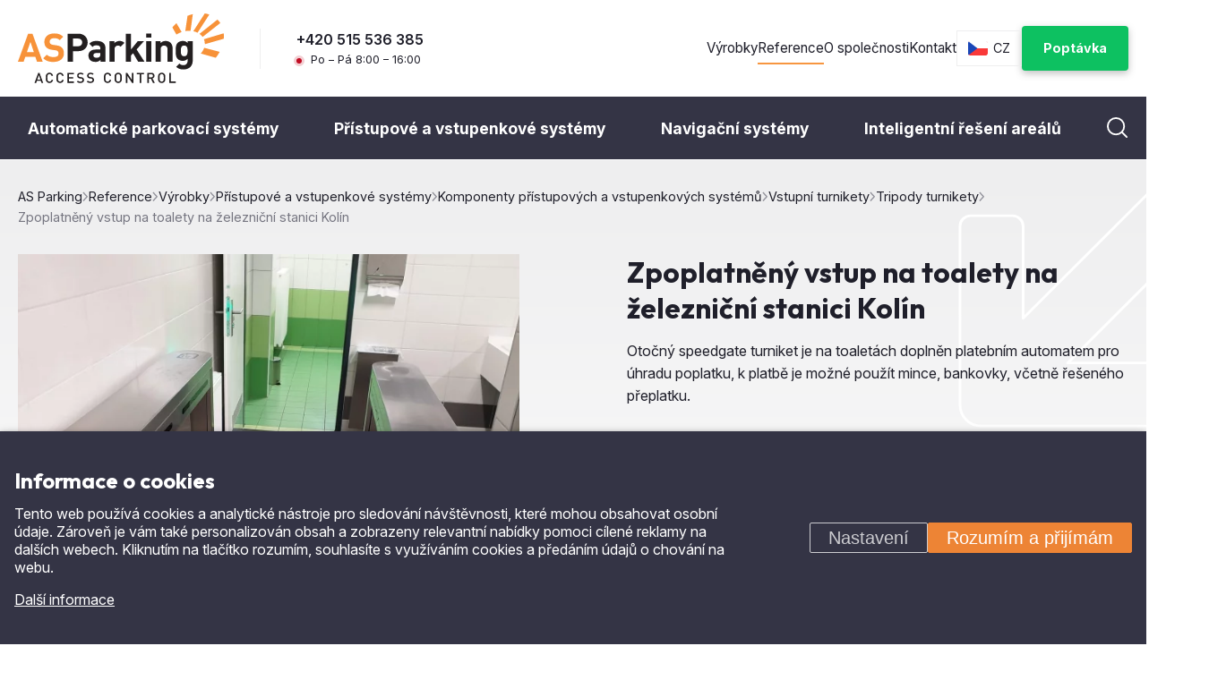

--- FILE ---
content_type: text/html; charset=UTF-8
request_url: https://www.asparking.cz/cz/reference/zpoplatneny-vstup-na-toalety-na-zeleznicni-stanici-kolin-67
body_size: 13347
content:
<!DOCTYPE HTML>
<html lang="cs">
<head>
	<link rel="preconnect" href="https://fonts.googleapis.com">
	<link rel="preconnect" href="https://fonts.gstatic.com" crossorigin>
	<link href="https://fonts.googleapis.com/css2?family=Inter:ital,opsz,wght@0,14..32,100..900;1,14..32,100..900&family=Outfit:wght@100..900&display=swap" rel="stylesheet">
  <meta name="viewport" content="initial-scale=1.0, user-scalable=yes">
  <meta charset="utf-8"><link rel="shortcut icon" href="/gfx/favicons/favicon.ico" />
<meta property="og:type" content="website" /> 
<meta property="og:url" content="https://www.asparking.cz/cz/reference/zpoplatneny-vstup-na-toalety-na-zeleznicni-stanici-kolin-67" />
<meta property="og:site_name" content="AS Parking" />
<meta property="og:image" content="https://www.asparking.cz/data/katalog/reference/67-zpoplatneny-vstup-na-toalety-na-zeleznicni-stanici-kolin_main.jpg" /><meta property="og:image:width" content="3006" /><meta property="og:image:height" content="4014" /><meta property="og:image:type" content="image/jpeg" />
<meta name="robots" content="index,follow" />
<link rel="canonical" href="https://www.asparking.cz/cz/reference/zpoplatneny-vstup-na-toalety-na-zeleznicni-stanici-kolin-67"  />
<meta name="description" lang="cs" property="og:description" content="Otočný speedgate turniket je na toaletách doplněn platebním automatem pro úhradu poplatku, k platbě je možné použít mince, bankovky, včetně řešeného přeplatku." />
<meta content="Zpoplatněný vstup na toalety na železniční stanici Kolín" property="og:title"  />
<meta name="author" content="Comerto s.r.o." />
<meta name="google-site-verification" content="OWpyqfkl3RoqyjNBRjFf1YRSosMKGKItWIOVlT3kui8" />
<meta name="seznam-wmt" content="mhkBxvRYDsFn1Si7N45aLtMYsR8ztDXS" />
<link rel="alternate" href="https://www.asparking.cz/cz/reference/zpoplatneny-vstup-na-toalety-na-zeleznicni-stanici-kolin-67" hreflang="cs" />
<link rel="stylesheet" type="text/css" href="/gfx/x_auto_min_04daf6912e88c76b6a236dfd7d893f78.css"  />
<title>Zpoplatněný vstup na toalety na železniční stanici Kolín | AS Parking</title>
<link rel="preload" href="/gfx/x_auto_min_e30a9494220cef45a1c3dc8868d6c3e7.js" as="script" /><script src="/gfx/x_auto_min_e30a9494220cef45a1c3dc8868d6c3e7.js"  priority="high" data-loadtype="sysloadjs"></script>

<script>window.comertoLayer = window.comertoLayer || {}; comertoLayer["init"] = {"time_start":new Date()};window.dataLayer = window.dataLayer || []; function gtag(){dataLayer.push(arguments);} gtag('js', new Date()); gtag('consent', 'default',{"analytics_storage":"denied","functionality_storage":"denied","security_storage":"denied","personalization_storage":"denied","ad_storage":"denied","ad_user_data":"denied","ad_personalization":"denied","wait_for_update":1000});
gtag('set', 'url_passthrough', true);
gtag('set', 'ads_data_redaction', true);
comertoLayer["consent"] = {};comertoLayer["consent"]["number"] = {"analytics":0,"marketing":0,"any":0,"all":0};comertoLayer["consent"]["bool"] = {"analytics":false,"marketing":false,"any":false,"all":false};comertoLayer["consent"]["seznam"] = {"analytics":null,"marketing":null,"any":null,"all":0};gtag('config', 'G-FN31FZPC0Z',{'anonymize_ip':true}); 
gtag('config', 'AW-878791059');

comertoLayer["page"] = {"id_template":2};comertoLayer["user"] = {"id":0,"status":false,"developer":false};comertoLayer["lang"] = {"id":1,"code":"CZ","iso-code":"cs","multi":true};</script>
	<link rel="icon" type="image/png" href="/gfx/favicons/favicon-96x96.png" sizes="96x96" />
	<link rel="icon" type="image/svg+xml" href="/gfx/favicons/favicon.svg" />
	<link rel="shortcut icon" href="/gfx/favicons/favicon.ico" />
	<link rel="apple-touch-icon" sizes="180x180" href="/gfx/favicons/apple-touch-icon.png" />
	<meta name="apple-mobile-web-app-title" content="AS Parking" />
	<link rel="manifest" href="/gfx/favicons/site.webmanifest" />
</head>

<body class="id_page_714 id_parent_0 id_template_2 lang_cs mod_aspcat aspcat mod_aspcat_references_item aspcat_references_item cookie_eu_bar_shown  not_mobile not_tablet chrome chrome131">
	<header>
		<div class="header-top">
			<div class="container">
				<div class="inner-header">
					<div class="header-left">
						<a id="logo" href="https://www.asparking.cz/cz">
							<img src="/gfx/images/logo.svg" alt="Logo AS Parking" width="230" height="78">
						</a>

						<div class="top-contact-wrap">
							<a href="tel:+420515536385" class="phone">
								+420 515 536 385							</a>
							<div class="call-hours">
								Po – Pá 8:00 – 16:00							</div>
						</div>
					</div>

					<div class="header-right">
						<nav class="menu-wrap">
							<ul  class="sub_0 main-menu " id="main-menu" ><li class="first  sub_0_li" id="main-menu_525_li"   ><a href="https://www.asparking.cz/cz/vyrobky" title="Výrobky" class="first  sub_0_a"  id="main-menu_525_a"   hreflang="cs"  >Výrobky</a></li><li class="parent  sub_0_li" id="main-menu_7_li"   ><a href="https://www.asparking.cz/cz/reference" title="Reference" class="parent  sub_0_a"  id="main-menu_7_a"   hreflang="cs"  >Reference</a></li><li class=" sub_0_li" id="main-menu_4_li"   ><a href="https://www.asparking.cz/cz/o-spolecnosti" title="O společnosti" class=" sub_0_a"  id="main-menu_4_a"   hreflang="cs"  >O společnosti</a></li><li class=" sub_0_li" id="main-menu_5_li"   ><a href="https://www.asparking.cz/cz/kontakt" title="Kontakt" class=" sub_0_a"  id="main-menu_5_a"   hreflang="cs"  >Kontakt</a></li></ul> 
						</nav>

						<div class="lang-wrap">
							<div class="current-lang lang-1">CZ</div><ul id="menu_lang"><li class="available first lang_2 " id="menu_lang_2"><a href="https://www.asparking.cz/en" title="Anglicky | AS Parking - Car Park Technology" hreflang="en"  class="available first lang_2 ">EN</a></li></ul>						</div>

						<span class="open-form inquiry-btn">
							Poptávka						</span>
						<div id="mobile-menu" title="Menu">
							<span class="line first"></span>
							<span class="line second"></span>
							<span class="line third"></span>
						</div>
					</div>
				</div>
			</div>
		</div>

		<div class="header-bottom">
			<div class="container">
				<div class="inner-header-bottom">
					<div class="header-category-menu">
						<ul  class="sub_0 header_products_menu " id="header_products_menu" ><li class="first  sub_0_li" id="header_products_menu_9_li"   ><a href="https://www.asparking.cz/cz/vyrobky/parkovaci-systemy" title="Automatické parkovací systémy" class="first  sub_0_a"  id="header_products_menu_9_a"   hreflang="cs"  >Automatické parkovací systémy</a></li><li class=" sub_0_li" id="header_products_menu_224_li"   ><a href="https://www.asparking.cz/cz/vyrobky/pristupove-a-vstupenkove-systemy" title="Přístupové a vstupenkové systémy" class=" sub_0_a"  id="header_products_menu_224_a"   hreflang="cs"  >Přístupové a vstupenkové systémy</a></li><li class=" sub_0_li" id="header_products_menu_13_li"   ><a href="https://www.asparking.cz/cz/vyrobky/navigacni-systemy" title="Navigační systémy" class=" sub_0_a"  id="header_products_menu_13_a"   hreflang="cs"  >Navigační systémy</a></li><li class=" sub_0_li" id="header_products_menu_968_li"   ><a href="https://www.asparking.cz/cz/vyrobky/inteligentni-reseni-arealu" title="Inteligentní řešení areálů" class=" sub_0_a"  id="header_products_menu_968_a"   hreflang="cs"  >Inteligentní řešení areálů</a></li></ul>					</div>

					<div class="search-wrap"> 
						<div class="search_container " id="search_container"  itemscope itemtype="https://schema.org/WebSite"><meta itemprop="name" content="AS Parking"/><meta itemprop="url" content="https://www.asparking.cz/cz"/><form action="https://www.asparking.cz/search-1" method="get" name="ms1" id="form_ffms1"   itemprop="potentialAction" itemscope itemtype="https://schema.org/SearchAction"  ><input type="hidden" name="" value="" /><meta itemprop="target" content="https://www.asparking.cz/search-1?query={form_ffms1_searchfor}"/><div class="search_form"><input type="text" class="form form_text" name="form_ffms1_searchfor" value="" id="form_ffms1_searchfor" title="Vyhledávání"  itemprop="query-input"    placeholder="Vyhledávání"  /></div><div class="search_form_submit"><input class="form_submit" type="submit"  value="Hledat"  id="form_ffms1_"  /></div></form><!-- FormSize: 2/9999 --></div>						<div class="search-btn">
							<img src="/gfx/images/lupa.svg" alt="Lupa - ikona" class="on" width="24" height="24">
							<img src="/gfx/images/close-white.svg" alt="Zavřít - ikona" class="off" width="24" height="24">
						</div>
					</div>
				</div>
			</div>
		</div>
	</header>
	<main><section id="item_detail_67" class="def-section detail-top-cont"><div class="gray-top-cont gray-gradient"><img src="/gfx/images/arrow-left-bottom-white.svg" alt="Šipka - ikona" width="304" height="304" class="arrow-icon-left"></div><div class="container"><div class="breadcrumbs-wrap"><span itemscope itemtype="https://schema.org/BreadcrumbList" aria-label="Breadcrumb"><a href="https://www.asparking.cz/cz" title="AS Parking" class="breadcrumbs_item home" id="breadcrumbs_a_root">AS Parking</a> <span class="breadcrumbs_spacer" role="separator" id="breadcrumbs_s_root"><img src="/gfx/images/chevron-right.svg" alt="Šipka vpravo" width="7" height="10"></span> <span class="breadcrumbs_item" itemprop="itemListElement" itemscope itemtype="https://schema.org/ListItem" id="breadcrumbs_i_7"><meta itemprop="position" content="1" /><a href="https://www.asparking.cz/cz/reference" title="Reference" itemprop="item"  id="breadcrumbs_a_7"><span class="breadcrumbs_item_name" itemprop="name">Reference</span></a></span> <span class="breadcrumbs_spacer" role="separator" id="breadcrumbs_s_7"><img src="/gfx/images/chevron-right.svg" alt="Šipka vpravo" width="7" height="10"></span> <span class="breadcrumbs_item" itemprop="itemListElement" itemscope itemtype="https://schema.org/ListItem" id="breadcrumbs_i_528"><meta itemprop="position" content="2" /><a href="https://www.asparking.cz/cz/reference/vyrobky" title="Výrobky" itemprop="item"  id="breadcrumbs_a_528"><span class="breadcrumbs_item_name" itemprop="name">Výrobky</span></a></span> <span class="breadcrumbs_spacer" role="separator" id="breadcrumbs_s_528"><img src="/gfx/images/chevron-right.svg" alt="Šipka vpravo" width="7" height="10"></span> <span class="breadcrumbs_item" itemprop="itemListElement" itemscope itemtype="https://schema.org/ListItem" id="breadcrumbs_i_226"><meta itemprop="position" content="3" /><a href="https://www.asparking.cz/cz/reference/vyrobky/pristupove-a-vstupenkove-systemy" title="Přístupové a vstupenkové systémy" itemprop="item"  id="breadcrumbs_a_226"><span class="breadcrumbs_item_name" itemprop="name">Přístupové a vstupenkové systémy</span></a></span> <span class="breadcrumbs_spacer" role="separator" id="breadcrumbs_s_226"><img src="/gfx/images/chevron-right.svg" alt="Šipka vpravo" width="7" height="10"></span> <span class="breadcrumbs_item" itemprop="itemListElement" itemscope itemtype="https://schema.org/ListItem" id="breadcrumbs_i_947"><meta itemprop="position" content="4" /><a href="https://www.asparking.cz/cz/reference/vyrobky/pristupove-a-vstupenkove-systemy/komponenty-pristupovych-a-vstupenkovych-systemu" title="Komponenty přístupových a vstupenkových systémů" itemprop="item"  id="breadcrumbs_a_947"><span class="breadcrumbs_item_name" itemprop="name">Komponenty přístupových a vstupenkových systémů</span></a></span> <span class="breadcrumbs_spacer" role="separator" id="breadcrumbs_s_947"><img src="/gfx/images/chevron-right.svg" alt="Šipka vpravo" width="7" height="10"></span> <span class="breadcrumbs_item" itemprop="itemListElement" itemscope itemtype="https://schema.org/ListItem" id="breadcrumbs_i_20"><meta itemprop="position" content="5" /><a href="https://www.asparking.cz/cz/reference/vyrobky/pristupove-a-vstupenkove-systemy/komponenty-pristupovych-a-vstupenkovych-systemu/vstupni-turnikety" title="Vstupní turnikety" itemprop="item"  id="breadcrumbs_a_20"><span class="breadcrumbs_item_name" itemprop="name">Vstupní turnikety</span></a></span> <span class="breadcrumbs_spacer" role="separator" id="breadcrumbs_s_20"><img src="/gfx/images/chevron-right.svg" alt="Šipka vpravo" width="7" height="10"></span> <span class="breadcrumbs_item" itemprop="itemListElement" itemscope itemtype="https://schema.org/ListItem" id="breadcrumbs_i_74"><meta itemprop="position" content="6" /><a href="https://www.asparking.cz/cz/reference/vyrobky/pristupove-a-vstupenkove-systemy/komponenty-pristupovych-a-vstupenkovych-systemu/vstupni-turnikety/tripody-turnikety" title="Tripody turnikety" itemprop="item"  id="breadcrumbs_a_74"><span class="breadcrumbs_item_name" itemprop="name">Tripody turnikety</span></a></span> <span class="breadcrumbs_spacer" role="separator" id="breadcrumbs_s_74"><img src="/gfx/images/chevron-right.svg" alt="Šipka vpravo" width="7" height="10"></span> <span class="breadcrumbs_item" itemprop="itemListElement" itemscope itemtype="https://schema.org/ListItem" id="breadcrumbs_i_714"><meta itemprop="position" content="7" /><a href="https://www.asparking.cz/cz/reference/zpoplatneny-vstup-na-toalety-na-zeleznicni-stanici-kolin-67" title="Zpoplatněný vstup na toalety na železniční stanici Kolín" itemprop="item" aria-current="page" id="breadcrumbs_a_714"></a><span class="breadcrumbs_item_name" itemprop="name">Zpoplatněný vstup na toalety na železniční stanici Kolín</span></span></span></div><div class="col-2-g detail-top-wrap"><div class="photos-side"><div class="main-img-wrap"><figure class="fimg img_main aspcat_references main-img"  id="aspcat_references_67_main"  itemscope itemtype="http://schema.org/ImageObject" itemprop="image" ><meta itemprop="name" content="Zpoplatněný vstup na toalety na železniční stanici Kolín"><a class="fimg_wrp " href="/data/katalog/reference/67-zpoplatneny-vstup-na-toalety-na-zeleznicni-stanici-kolin_main.jpg" title="Zpoplatněný vstup na toalety na železniční stanici Kolín" target="__new_ref"  data-lightbox="reference-gallery"  itemprop="contentUrl" ><meta itemprop="url" content="/data/katalog/reference/67-zpoplatneny-vstup-na-toalety-na-zeleznicni-stanici-kolin_main.jpg"><link rel="preload" as="image" href="/data/katalog/reference/67-zpoplatneny-vstup-na-toalety-na-zeleznicni-stanici-kolin_main_thmbd.webp"  /><picture class="fimg_pic lzl "  width="660" height="660" ><source data-srcset="/data/katalog/reference/67-zpoplatneny-vstup-na-toalety-na-zeleznicni-stanici-kolin_main_thmbd.webp"  width="660" height="660"  type="image/webp"><source data-srcset="/data/katalog/reference/67-zpoplatneny-vstup-na-toalety-na-zeleznicni-stanici-kolin_main_thmbd.jpg"  width="660" height="660"  type="image/jpeg"><noscript><img src="/data/katalog/reference/67-zpoplatneny-vstup-na-toalety-na-zeleznicni-stanici-kolin_main_thmbd.jpg"  width="660" height="660"  class="fimg_img fimg_img_noscript " alt="Zpoplatněný vstup na toalety na železniční stanici Kolín"/></noscript><img data-src="/data/katalog/reference/67-zpoplatneny-vstup-na-toalety-na-zeleznicni-stanici-kolin_main_thmbd.jpg"   width="660" height="660"  class="fimg_img " alt="Zpoplatněný vstup na toalety na železniční stanici Kolín"  style="--loc-ratio: 660 / 660;" /></picture></a><meta itemprop="thumbnail" content="/data/katalog/reference/67-zpoplatneny-vstup-na-toalety-na-zeleznicni-stanici-kolin_main_thumb.jpg"><meta itemprop="thumbnail" content="/data/katalog/reference/67-zpoplatneny-vstup-na-toalety-na-zeleznicni-stanici-kolin_main_thumb.webp"><meta itemprop="thumbnail" content="/data/katalog/reference/67-zpoplatneny-vstup-na-toalety-na-zeleznicni-stanici-kolin_main_thmbd.jpg"><meta itemprop="thumbnail" content="/data/katalog/reference/67-zpoplatneny-vstup-na-toalety-na-zeleznicni-stanici-kolin_main_thmbd.webp"><meta itemprop="thumbnail" content="/data/katalog/reference/67-zpoplatneny-vstup-na-toalety-na-zeleznicni-stanici-kolin_main_thb.jpg"><meta itemprop="thumbnail" content="/data/katalog/reference/67-zpoplatneny-vstup-na-toalety-na-zeleznicni-stanici-kolin_main_thb.webp"></figure></div><div class="other-imgs-wrap col-3-g"><figure class="fimg img_logo aspcat_references other-img logo"  id="aspcat_references_67_logo"  itemscope itemtype="http://schema.org/ImageObject" itemprop="image" ><meta itemprop="name" content="Zpoplatněný vstup na toalety na železniční stanici Kolín"><div class="fimg_wrp "><meta itemprop="contentUrl" content="/data/katalog/reference/67-zpoplatneny-vstup-na-toalety-na-zeleznicni-stanici-kolin_logo.jpg"><meta itemprop="url" content="/data/katalog/reference/67-zpoplatneny-vstup-na-toalety-na-zeleznicni-stanici-kolin_logo.jpg"><link rel="preload" as="image" href="/data/katalog/reference/67-zpoplatneny-vstup-na-toalety-na-zeleznicni-stanici-kolin_logo_thumb.webp"  /><picture class="fimg_pic lzl "  width="119" height="140" ><source data-srcset="/data/katalog/reference/67-zpoplatneny-vstup-na-toalety-na-zeleznicni-stanici-kolin_logo_thumb.webp"  width="119" height="140"  type="image/webp"><source data-srcset="/data/katalog/reference/67-zpoplatneny-vstup-na-toalety-na-zeleznicni-stanici-kolin_logo_thumb.jpg"  width="119" height="140"  type="image/jpeg"><noscript><img src="/data/katalog/reference/67-zpoplatneny-vstup-na-toalety-na-zeleznicni-stanici-kolin_logo_thumb.jpg"  width="119" height="140"  class="fimg_img fimg_img_noscript " alt="Zpoplatněný vstup na toalety na železniční stanici Kolín"/></noscript><img data-src="/data/katalog/reference/67-zpoplatneny-vstup-na-toalety-na-zeleznicni-stanici-kolin_logo_thumb.jpg"   width="119" height="140"  class="fimg_img " alt="Zpoplatněný vstup na toalety na železniční stanici Kolín"  style="--loc-ratio: 119 / 140;" /></picture></div><meta itemprop="thumbnail" content="/data/katalog/reference/67-zpoplatneny-vstup-na-toalety-na-zeleznicni-stanici-kolin_logo_thumb.jpg"><meta itemprop="thumbnail" content="/data/katalog/reference/67-zpoplatneny-vstup-na-toalety-na-zeleznicni-stanici-kolin_logo_thumb.webp"></figure><figure class="fimg img_r1 aspcat_references other-img"  id="aspcat_references_67_r1"  itemscope itemtype="http://schema.org/ImageObject" itemprop="image" ><meta itemprop="name" content="Zpoplatněný vstup na toalety na železniční stanici Kolín - #1"><a class="fimg_wrp " href="/data/katalog/reference/67-zpoplatneny-vstup-na-toalety-na-zeleznicni-stanici-kolin_r1.jpg" title="Zpoplatněný vstup na toalety na železniční stanici Kolín - #1" target="__new_ref"  data-lightbox="reference-gallery"  itemprop="contentUrl" ><meta itemprop="url" content="/data/katalog/reference/67-zpoplatneny-vstup-na-toalety-na-zeleznicni-stanici-kolin_r1.jpg"><link rel="preload" as="image" href="/data/katalog/reference/67-zpoplatneny-vstup-na-toalety-na-zeleznicni-stanici-kolin_r1_thumb.webp"  /><picture class="fimg_pic lzl "  width="210" height="140" ><source data-srcset="/data/katalog/reference/67-zpoplatneny-vstup-na-toalety-na-zeleznicni-stanici-kolin_r1_thumb.webp"  width="210" height="140"  type="image/webp"><source data-srcset="/data/katalog/reference/67-zpoplatneny-vstup-na-toalety-na-zeleznicni-stanici-kolin_r1_thumb.jpg"  width="210" height="140"  type="image/jpeg"><noscript><img src="/data/katalog/reference/67-zpoplatneny-vstup-na-toalety-na-zeleznicni-stanici-kolin_r1_thumb.jpg"  width="210" height="140"  class="fimg_img fimg_img_noscript " alt="Zpoplatněný vstup na toalety na železniční stanici Kolín - #1"/></noscript><img data-src="/data/katalog/reference/67-zpoplatneny-vstup-na-toalety-na-zeleznicni-stanici-kolin_r1_thumb.jpg"   width="210" height="140"  class="fimg_img " alt="Zpoplatněný vstup na toalety na železniční stanici Kolín - #1"  style="--loc-ratio: 210 / 140;" /></picture></a><meta itemprop="thumbnail" content="/data/katalog/reference/67-zpoplatneny-vstup-na-toalety-na-zeleznicni-stanici-kolin_r1_thumb.jpg"><meta itemprop="thumbnail" content="/data/katalog/reference/67-zpoplatneny-vstup-na-toalety-na-zeleznicni-stanici-kolin_r1_thumb.webp"></figure></div></div><div class="info-side headline-side"><h1>Zpoplatněný vstup na toalety na železniční stanici Kolín</h1><div class="perex-text text-h">Otočný speedgate turniket je na toaletách doplněn platebním automatem pro úhradu poplatku, k platbě je možné použít mince, bankovky, včetně řešeného přeplatku.</div><a class="show-more-text" href="#bottom-text">Číst více <img src="/gfx/images/arrow-next-orange.svg" width="20" height="20" alt="Šipka - ikona"></a><div class="cta-wrap"><span class="inquiry-btn open-form">Nezávazná poptávka</span></div><div class="ref-parameters-wrap"><div class="bubble"><span class="head">Klient:</span><span class="value">Železniční stanice Kolín</span></div><div class="bubble"><span class="head">Rok:</span><span class="value">2019</span></div><div class="bubble"><span class="head">Město:</span><span class="value">Kolín</span></div></div><div class="branch-map-wrap"><h2>Místo realizace</h2><div class="map-wrap"><iframe data-src="https://www.google.com/maps/embed/v1/place?key=AIzaSyBoh0T1Pvk7p-WOiJijiqEggt21Ein1N9Q&q=place_id:ChIJz7cAvBgVDEcRgDoVZg-vAAQ" width="600" height="450" style="border:0;" allowfullscreen="" class="lzl"></iframe></div></div><div class="ref-categories-wrap"><h2>Kategorie</h2><a href="https://www.asparking.cz/cz/vyrobky/pristupove-a-vstupenkove-systemy/komponenty/vstupni-turnikety/tripody" class="category-line"><img data-src="/gfx/images/folder-orange.svg" class="lzl" width="24" height="24" alt="Složka - ikona">Tripody turnikety</a><a href="https://www.asparking.cz/cz/vyrobky/pristupove-a-vstupenkove-systemy/komponenty/vstupni-turnikety/turnikety-s-platebnim-automatem" class="category-line"><img data-src="/gfx/images/folder-orange.svg" class="lzl" width="24" height="24" alt="Složka - ikona">Turnikety s platebním automatem</a></div></div></div></div></section><section class="def-section products-list-cont  w-subhead "><div class="container"><div class="subhead">Prohlédněte si</div><h2>Produkty realizace</h2><div class="col-3-g products-wrap" itemscope itemtype="http://schema.org/ItemList"><div class="item product" id="item_9" itemprop="itemListElement" itemscope itemtype="http://schema.org/Product"><div class="top-wrap"><figure class="fimg img_main aspcat_items main-img"  id="aspcat_items_9_main"  itemscope itemtype="http://schema.org/ImageObject" itemprop="image" ><meta itemprop="name" content="Turniket tripod Crystal"><a class="fimg_wrp " href="https://www.asparking.cz/cz/vyrobky/9-turniket-tripod-crystal" title="Turniket tripod Crystal"><meta itemprop="contentUrl" content="/data/katalog/produkty/9-turniket-tripod-crystal_main.jpg"><meta itemprop="url" content="/data/katalog/produkty/9-turniket-tripod-crystal_main.jpg"><link rel="preload" as="image" href="/data/katalog/produkty/9-turniket-tripod-crystal_main_thumb.webp"  /><picture class="fimg_pic lzl "  width="368" height="400" ><source data-srcset="/data/katalog/produkty/9-turniket-tripod-crystal_main_thumb.webp"  width="368" height="400"  type="image/webp"><source data-srcset="/data/katalog/produkty/9-turniket-tripod-crystal_main_thumb.jpg"  width="368" height="400"  type="image/jpeg"><noscript><img src="/data/katalog/produkty/9-turniket-tripod-crystal_main_thumb.jpg"  width="368" height="400"  class="fimg_img fimg_img_noscript " alt="Turniket tripod Crystal"/></noscript><img data-src="/data/katalog/produkty/9-turniket-tripod-crystal_main_thumb.jpg"   width="368" height="400"  class="fimg_img " alt="Turniket tripod Crystal"  style="--loc-ratio: 368 / 400;" /></picture></a><meta itemprop="thumbnail" content="/data/katalog/produkty/9-turniket-tripod-crystal_main_thumb.jpg"><meta itemprop="thumbnail" content="/data/katalog/produkty/9-turniket-tripod-crystal_main_thumb.webp"><meta itemprop="thumbnail" content="/data/katalog/produkty/9-turniket-tripod-crystal_main_thmbd.jpg"><meta itemprop="thumbnail" content="/data/katalog/produkty/9-turniket-tripod-crystal_main_thmbd.webp"></figure><h3 class="name" itemprop="name"><a href="https://www.asparking.cz/cz/vyrobky/9-turniket-tripod-crystal">Turniket tripod Crystal</a></h3></div><a href="https://www.asparking.cz/cz/vyrobky/9-turniket-tripod-crystal" class="show-more-btn">Zobrazit</a></div><div class="item product" id="item_89" itemprop="itemListElement" itemscope itemtype="http://schema.org/Product"><div class="top-wrap"><figure class="fimg img_main aspcat_items main-img"  id="aspcat_items_89_main"  itemscope itemtype="http://schema.org/ImageObject" itemprop="image" ><meta itemprop="name" content="Platební automat"><a class="fimg_wrp " href="https://www.asparking.cz/cz/vyrobky/89-platebni-automat" title="Platební automat"><meta itemprop="contentUrl" content="/data/katalog/produkty/89-platebni-automat_main.jpg"><meta itemprop="url" content="/data/katalog/produkty/89-platebni-automat_main.jpg"><link rel="preload" as="image" href="/data/katalog/produkty/89-platebni-automat_main_thumb.webp"  /><picture class="fimg_pic lzl "  width="225" height="400" ><source data-srcset="/data/katalog/produkty/89-platebni-automat_main_thumb.webp"  width="225" height="400"  type="image/webp"><source data-srcset="/data/katalog/produkty/89-platebni-automat_main_thumb.jpg"  width="225" height="400"  type="image/jpeg"><noscript><img src="/data/katalog/produkty/89-platebni-automat_main_thumb.jpg"  width="225" height="400"  class="fimg_img fimg_img_noscript " alt="Platební automat"/></noscript><img data-src="/data/katalog/produkty/89-platebni-automat_main_thumb.jpg"   width="225" height="400"  class="fimg_img " alt="Platební automat"  style="--loc-ratio: 225 / 400;" /></picture></a><meta itemprop="thumbnail" content="/data/katalog/produkty/89-platebni-automat_main_thumb.jpg"><meta itemprop="thumbnail" content="/data/katalog/produkty/89-platebni-automat_main_thumb.webp"><meta itemprop="thumbnail" content="/data/katalog/produkty/89-platebni-automat_main_thmbd.jpg"><meta itemprop="thumbnail" content="/data/katalog/produkty/89-platebni-automat_main_thmbd.webp"></figure><h3 class="name" itemprop="name"><a href="https://www.asparking.cz/cz/vyrobky/89-platebni-automat">Platební automat</a></h3></div><a href="https://www.asparking.cz/cz/vyrobky/89-platebni-automat" class="show-more-btn">Zobrazit</a></div></div></section></div><section id="bottom-text" class="def-section text-cont"><div class="container small text-h"><h2>Více o realizaci</h2><p><span style="color: #1f497d;"><span style="color: #000000;">Byla provedena technologická příprava pro instalaci terminálu pro platbu bankovními kartami. Vstup obsluhy a nájemníků železniční stanice je řešen pomocí bezkontaktních čipových karet</span>.</span></p></div></section><section class="def-section references-cont w-subhead"><div class="container"><div class="subhead">Ukázky naší práce</div><h2>Podobné reference</h2><div class="references-wrap col-2-g"><div class="item"><figure class="fimg img_main aspcat_references fimg ref-img"  id="aspcat_references_132_main"  itemscope itemtype="http://schema.org/ImageObject" itemprop="image" ><div class="fimg_wrp "><meta itemprop="contentUrl" content="/data/katalog/reference/132-vstupni-turnikety-s-led-tabuli-na-kluziste-v-brne-v-bystrci_main.jpg"><meta itemprop="url" content="/data/katalog/reference/132-vstupni-turnikety-s-led-tabuli-na-kluziste-v-brne-v-bystrci_main.jpg"><picture class="fimg_pic lzl "  width="710" height="426" ><source data-srcset="/data/katalog/reference/132-vstupni-turnikety-s-led-tabuli-na-kluziste-v-brne-v-bystrci_main_thumb.webp"  width="710" height="426"  type="image/webp"><source data-srcset="/data/katalog/reference/132-vstupni-turnikety-s-led-tabuli-na-kluziste-v-brne-v-bystrci_main_thumb.jpg"  width="710" height="426"  type="image/jpeg"><noscript><img src="/data/katalog/reference/132-vstupni-turnikety-s-led-tabuli-na-kluziste-v-brne-v-bystrci_main_thumb.jpg"  width="710" height="426"  class="fimg_img fimg_img_noscript " alt=""/></noscript><img data-src="/data/katalog/reference/132-vstupni-turnikety-s-led-tabuli-na-kluziste-v-brne-v-bystrci_main_thumb.jpg"   width="710" height="426"  class="fimg_img " alt=""  style="--loc-ratio: 710 / 426;" /></picture></div><meta itemprop="thumbnail" content="/data/katalog/reference/132-vstupni-turnikety-s-led-tabuli-na-kluziste-v-brne-v-bystrci_main_thumb.jpg"><meta itemprop="thumbnail" content="/data/katalog/reference/132-vstupni-turnikety-s-led-tabuli-na-kluziste-v-brne-v-bystrci_main_thumb.webp"><meta itemprop="thumbnail" content="/data/katalog/reference/132-vstupni-turnikety-s-led-tabuli-na-kluziste-v-brne-v-bystrci_main_thmbd.jpg"><meta itemprop="thumbnail" content="/data/katalog/reference/132-vstupni-turnikety-s-led-tabuli-na-kluziste-v-brne-v-bystrci_main_thmbd.webp"><meta itemprop="thumbnail" content="/data/katalog/reference/132-vstupni-turnikety-s-led-tabuli-na-kluziste-v-brne-v-bystrci_main_thb.jpg"><meta itemprop="thumbnail" content="/data/katalog/reference/132-vstupni-turnikety-s-led-tabuli-na-kluziste-v-brne-v-bystrci_main_thb.webp"></figure><div class="ref-info-box"><div class="inner-info-wrap"><div class="info-side"><div class="used-product">Standardní vstupenkový systém</div><h3>Vstupenkový systém s turnikety a LED tabulemi na kluziště v Brně v Bystrci</h3><span class="show-more">Zobrazit referenci <img data-src="/gfx/images/arrow-next-orange.svg" width="20" height="20" alt="Šipka - ikona" class="lzl"></span></div><div class="logo-side"><figure class="fimg img_logo aspcat_references fimg ref-logo"  id="aspcat_references_132_logo"  itemscope itemtype="http://schema.org/ImageObject" itemprop="image" ><meta itemprop="name" content=" - Logo"><div class="fimg_wrp "><meta itemprop="contentUrl" content="/data/katalog/reference/132-vstupni-turnikety-na-s-led-tabuli-na-kluziste-v-brne-v-bystrci_logo.png"><meta itemprop="url" content="/data/katalog/reference/132-vstupni-turnikety-na-s-led-tabuli-na-kluziste-v-brne-v-bystrci_logo.png"><picture class="fimg_pic lzl "  width="210" height="49" ><source data-srcset="/data/katalog/reference/132-vstupni-turnikety-na-s-led-tabuli-na-kluziste-v-brne-v-bystrci_logo_thumb.webp"  width="210" height="49"  type="image/webp"><source data-srcset="/data/katalog/reference/132-vstupni-turnikety-na-s-led-tabuli-na-kluziste-v-brne-v-bystrci_logo_thumb.png"  width="210" height="49"  type="image/png"><noscript><img src="/data/katalog/reference/132-vstupni-turnikety-na-s-led-tabuli-na-kluziste-v-brne-v-bystrci_logo_thumb.png"  width="210" height="49"  class="fimg_img fimg_img_noscript " alt=" - Logo"/></noscript><img data-src="/data/katalog/reference/132-vstupni-turnikety-na-s-led-tabuli-na-kluziste-v-brne-v-bystrci_logo_thumb.png"   width="210" height="49"  class="fimg_img " alt=" - Logo"  style="--loc-ratio: 210 / 49;" /></picture></div><meta itemprop="thumbnail" content="/data/katalog/reference/132-vstupni-turnikety-na-s-led-tabuli-na-kluziste-v-brne-v-bystrci_logo_thumb.png"><meta itemprop="thumbnail" content="/data/katalog/reference/132-vstupni-turnikety-na-s-led-tabuli-na-kluziste-v-brne-v-bystrci_logo_thumb.webp"></figure></div></div></div><a href="https://www.asparking.cz/cz/reference/vstupenkovy-system-s-turnikety-a-led-tabulemi-na-kluziste-v-brne-v-bystrci-132" class="show-more-all" title="Vstupenkový systém s turnikety a LED tabulemi na kluziště v Brně v Bystrci"></a></div><div class="item"><figure class="fimg img_main aspcat_references fimg ref-img"  id="aspcat_references_101_main"  itemscope itemtype="http://schema.org/ImageObject" itemprop="image" ><div class="fimg_wrp "><meta itemprop="contentUrl" content="/data/katalog/reference/101-vstupni-otocne-turnikety-ve-vchodu-do-skanzenu-straznice_main.jpg"><meta itemprop="url" content="/data/katalog/reference/101-vstupni-otocne-turnikety-ve-vchodu-do-skanzenu-straznice_main.jpg"><picture class="fimg_pic lzl "  width="710" height="426" ><source data-srcset="/data/katalog/reference/101-vstupni-otocne-turnikety-ve-vchodu-do-skanzenu-straznice_main_thumb.webp"  width="710" height="426"  type="image/webp"><source data-srcset="/data/katalog/reference/101-vstupni-otocne-turnikety-ve-vchodu-do-skanzenu-straznice_main_thumb.jpg"  width="710" height="426"  type="image/jpeg"><noscript><img src="/data/katalog/reference/101-vstupni-otocne-turnikety-ve-vchodu-do-skanzenu-straznice_main_thumb.jpg"  width="710" height="426"  class="fimg_img fimg_img_noscript " alt=""/></noscript><img data-src="/data/katalog/reference/101-vstupni-otocne-turnikety-ve-vchodu-do-skanzenu-straznice_main_thumb.jpg"   width="710" height="426"  class="fimg_img " alt=""  style="--loc-ratio: 710 / 426;" /></picture></div><meta itemprop="thumbnail" content="/data/katalog/reference/101-vstupni-otocne-turnikety-ve-vchodu-do-skanzenu-straznice_main_thumb.jpg"><meta itemprop="thumbnail" content="/data/katalog/reference/101-vstupni-otocne-turnikety-ve-vchodu-do-skanzenu-straznice_main_thumb.webp"><meta itemprop="thumbnail" content="/data/katalog/reference/101-vstupni-otocne-turnikety-ve-vchodu-do-skanzenu-straznice_main_thmbd.jpg"><meta itemprop="thumbnail" content="/data/katalog/reference/101-vstupni-otocne-turnikety-ve-vchodu-do-skanzenu-straznice_main_thmbd.webp"><meta itemprop="thumbnail" content="/data/katalog/reference/101-vstupni-otocne-turnikety-ve-vchodu-do-skanzenu-straznice_main_thb.jpg"><meta itemprop="thumbnail" content="/data/katalog/reference/101-vstupni-otocne-turnikety-ve-vchodu-do-skanzenu-straznice_main_thb.webp"></figure><div class="ref-info-box"><div class="inner-info-wrap"><div class="info-side"><div class="used-product">Standardní vstupenkový systém</div><h3>Vstupní otočné turnikety ve vchodu do Skanzenu Strážnice</h3><span class="show-more">Zobrazit referenci <img data-src="/gfx/images/arrow-next-orange.svg" width="20" height="20" alt="Šipka - ikona" class="lzl"></span></div><div class="logo-side"><figure class="fimg img_logo aspcat_references fimg ref-logo"  id="aspcat_references_101_logo"  itemscope itemtype="http://schema.org/ImageObject" itemprop="image" ><meta itemprop="name" content=" - Logo"><div class="fimg_wrp "><meta itemprop="contentUrl" content="/data/katalog/reference/101-vstupni-otocne-turnikety-ve-vchodu-do-skanzenu-straznice_logo.png"><meta itemprop="url" content="/data/katalog/reference/101-vstupni-otocne-turnikety-ve-vchodu-do-skanzenu-straznice_logo.png"><picture class="fimg_pic lzl "  width="140" height="140" ><source data-srcset="/data/katalog/reference/101-vstupni-otocne-turnikety-ve-vchodu-do-skanzenu-straznice_logo_thumb.webp"  width="140" height="140"  type="image/webp"><source data-srcset="/data/katalog/reference/101-vstupni-otocne-turnikety-ve-vchodu-do-skanzenu-straznice_logo_thumb.png"  width="140" height="140"  type="image/png"><noscript><img src="/data/katalog/reference/101-vstupni-otocne-turnikety-ve-vchodu-do-skanzenu-straznice_logo_thumb.png"  width="140" height="140"  class="fimg_img fimg_img_noscript " alt=" - Logo"/></noscript><img data-src="/data/katalog/reference/101-vstupni-otocne-turnikety-ve-vchodu-do-skanzenu-straznice_logo_thumb.png"   width="140" height="140"  class="fimg_img " alt=" - Logo"  style="--loc-ratio: 140 / 140;" /></picture></div><meta itemprop="thumbnail" content="/data/katalog/reference/101-vstupni-otocne-turnikety-ve-vchodu-do-skanzenu-straznice_logo_thumb.png"><meta itemprop="thumbnail" content="/data/katalog/reference/101-vstupni-otocne-turnikety-ve-vchodu-do-skanzenu-straznice_logo_thumb.webp"></figure></div></div></div><a href="https://www.asparking.cz/cz/reference/vstupni-otocne-turnikety-ve-vchodu-do-skanzenu-straznice-101" class="show-more-all" title="Vstupní otočné turnikety ve vchodu do Skanzenu Strážnice"></a></div></div><div class="btn-all-wrap"><a class="btn" href="https://www.asparking.cz/cz/reference">Zobrazit všechny</a></div></div></section><section class="def-section form-cont w-bg w-subhead"><img data-src="/gfx/images/fan-orange.svg" alt="Vějíř - bg" width="1798" height="1558" class="lzl fan-bg"><div class="container"><div class="subhead">Máte zájem o řešení?</div><h2>Poptávka</h2><div class="form-cont-wrap col-2-g"><div class="form-wrap"><div class="cform_container cform_id_1 " id="cform_1"  data-cform-id="1"><form action="https://www.asparking.cz/cform-send-1" method="post" enctype="multipart/form-data" name="cf1" id="form_ffcf1"  onsubmit="return form_test_ffcf1();" ><input type="hidden" name="form[cf1][xi][db_table]" value="mod_cform_savedforms_1" /><input type="hidden" name="form[cf1][xi][SFID]" value="547fe6d0656a053f46679c2588bdf4b9" /><input type="hidden" name="form[cf1][xi][AST]" value="60e0df55d176c3095980055bc8c7face|17688501612" /><input type="hidden" name="form[cf1][xi][ASH]" value="email" /><style>.athp17688501616053_email{position:fixed;top:-1000px;visibility:collapse;z-index:-1;}</style><input type="email" name="form[cf1][ts][email]" value="" class="athp17688501616053_email" tabindex="-1" autocomplete="athp_email_1768850161" autocorrect="off" autocapitalize="none" spellcheck="false"><input type="hidden" class="form form_hidden" name="form[cf1][tt][date]" value="1768850161" id="form_ffcf1_date" title="date"    /><input type="hidden" class="form form_hidden" name="form[cf1][av][sfid]" value="c50979fba61bae54664e3700041ca922" id="form_ffcf1_sfid" title="sfid"    /><input type="hidden" class="form form_hidden" name="form[cf1][av][ipid]" value="a48750756b4bd934f7dde382ddc018b8" id="form_ffcf1_ipid" title="ipid"    /><input type="hidden" class="form form_hidden" name="form[cf1][av][jdid]" value="55" id="form_ffcf1_jdid_8850161r" title="jdid"    /><script>try { setTimeout(function() { requestAnimationFrame(function() { document.getElementById('form_ffcf1_jdid_8850161r').value = Math.round(3*27); }); }, 500); } catch (e) {}</script><input type="hidden" class="form form_hidden" name="form[cf1][tt][from_page]" value="Zpoplatněný vstup na toalety na železniční stanici Kolín" id="form_ffcf1_from_page" title="from_page"    /><input type="hidden" class="form form_hidden" name="form[cf1][tt][from_pageurl]" value="https://www.asparking.cz/cz/reference/zpoplatneny-vstup-na-toalety-na-zeleznicni-stanici-kolin-67" id="form_ffcf1_from_pageurl" title="from_pageurl"    /><div class="cform_item full-width_item cform_item_id_1 cform_item_type_text cform_required" ><div class="cform_text full-width_text cform_text_id_1 cform_text_type_text cform_required"><label class="cform_label  full-width_label cform_label_id_1 cform_label_type_text_label" for="form_ffcf1_1">Jméno a příjmení<span class="cform_text_required_asterisk">*</span></label></div><div class="cform_form full-width_form cform_form_id_1 cform_form_type_text cform_required"><input type="text" class="form form_text full-width form_autocomplete" name="form[cf1][tt][1]" value="" id="form_ffcf1_1" title="Jméno a příjmení*"   autocomplete="name"   placeholder="Petr Novák"  required  /><input type="hidden" name="form[cf1][xt][MANDATORY][1]" value="1"/></div></div><div class="cform_item cform_item_id_2 cform_item_type_text cform_required" ><div class="cform_text cform_text_id_2 cform_text_type_text cform_required"><label class="cform_label  cform_label_id_2 cform_label_type_text_label" for="form_ffcf1_2">E-mail<span class="cform_text_required_asterisk">*</span></label></div><div class="cform_form cform_form_id_2 cform_form_type_text cform_required"><input type="email" class="form form_text form_email form_autocomplete" name="form[cf1][tt][2]" value="" id="form_ffcf1_2" title="E-mail*"   autocomplete="email"   placeholder="petr@novak.cz"  required  /><input type="hidden" name="form[cf1][xt][MANDATORY][2]" value="1"/><input type="hidden" name="form[cf1][xt][EMAIL_FORMAT_REQUIRED][2]" value="1"/></div></div><div class="cform_item cform_item_id_3 cform_item_type_text" ><div class="cform_text cform_text_id_3 cform_text_type_text"><label class="cform_label  cform_label_id_3 cform_label_type_text_label" for="form_ffcf1_3">Telefon</label></div><div class="cform_form cform_form_id_3 cform_form_type_text"><input type="tel" class="form form_text form_tel form_autocomplete" name="form[cf1][tt][3]" value="" id="form_ffcf1_3" title="Telefon"   autocomplete="tel"   placeholder="+420 123 456 789"  /><input type="hidden" name="form[cf1][xt][PHONE_FORMAT_REQUIRED][3]" value="1"/></div></div><div class="cform_item full-width_item cform_item_id_4 cform_item_type_textarea" ><div class="cform_text full-width_text cform_text_id_4 cform_text_type_textarea"><label class="cform_label  full-width_label cform_label_id_4 cform_label_type_textarea_label" for="form_ffcf1_4">Zpráva</label></div><div class="cform_form full-width_form cform_form_id_4 cform_form_type_textarea"><textarea cols="20" rows="5" class="form form_textarea full-width" name="form[cf1][tt][4]" id="form_ffcf1_4" title="Zpráva"   ></textarea></div></div><div class="cform_cleartext cform_item_id_9 cform_item_type_cleartext cform_item_type_cleartext" ><div class="cform_form cform_form_id_9 cform_form_type_cleartext">Odesláním formuláře <a href="https://www.asparking.cz/cz/o-spolecnosti/podminky-ochrany-osobnich-udaju" target="_gdpr">souhlasíte se zpracováním osobních dat</a>.</div></div><div class="cform_item cform_item_type_submit"><div class="cform_form_submit"><input class="form_submit" type="submit"  value="Odeslat"  id="form_ffcf1_"  /></div></div><input type="hidden" name="form[cf1][xi][security]" value="a7b63811e89f8181eb7a5cdca08595e2|SFID;AST;ASH" /></form><script >var is_sended;var reg_email_test = /^([A-Za-z0-9_\-\.])+\@([A-Za-z0-9_\-\.])+\.([A-Za-z]{2,13})$/;
var reg_phone_test = /^[+]?[()/0-9. -]{9,}$/;


function form_test_ffcf1(){
var p_t = "";var p_rc = new Array();var p_rt = new Array();
if(is_sended==true){p_t+="Formulář se již odesílá, prosím čekejte!";}
else if(MyObjById('form_ffcf1_1').value=='' && MyObjById('form_ffcf1_1').value!='0'){p_t+="Údaj Jméno a příjmení* je povinný!"+"\n";}else if(MyObjById('form_ffcf1_2').value=='' && MyObjById('form_ffcf1_2').value!='0'){p_t+="Údaj E-mail* je povinný!"+"\n";}else if(MyObjById('form_ffcf1_2').value!='' && reg_email_test.test(MyObjById('form_ffcf1_2').value)==false){p_t+="V poli E-mail* jste nezadali email ve správném formátu!"+"\n";}else if(MyObjById('form_ffcf1_3').value!='' && reg_phone_test.test(MyObjById('form_ffcf1_3').value)==false){p_t+="V poli Telefon jste nezadali telefon ve správném formátu!"+"\n";}

if(p_t!=""){alert(p_t);return false;}else{is_sended=1;return true;}
};
</script><!-- FormSize: 20/9999 --></div></div><div class="contact-side"><figure class="fimg img_main _ owner-img"  id="fake_tmp_image"  itemscope itemtype="http://schema.org/ImageObject" itemprop="" ><div class="fimg_wrp "><meta itemprop="contentUrl" content="/gfx/images/owner.jpg"><picture class="fimg_pic lzl "  width="400" height="399" ><noscript><img src="/gfx/images/owner.jpg"  width="400" height="399"  class="fimg_img fimg_img_noscript " alt=""/></noscript><img data-src="/gfx/images/owner.jpg"   width="400" height="399"  class="fimg_img " alt=""  style="--loc-ratio: 400 / 399;" /></picture></div><meta itemprop="thumbnail" content="/gfx/images/owner_thumb.jpg"></figure><div class="owner-info-wrap"><div class="name">Ing. Petr Horký</div><div class="position">Obchodní ředitel</div></div><div class="top-contact-wrap"><img data-src="/gfx/images/phone-circle-orange.svg" class="lzl" alt="Telefon - ikona" width="32" height="32"><a href="tel:+420515536385" class="phone">+420 515 536 385</a><div class="call-hours">Po – Pá 8:00 – 16:00</div></div></div></div></div></section></main>
<footer>
<div class="footer-top">
	<div class="container">
		<div class="col-2-g footer-top-inner">
			<div class="address-side">
				<h2>AS Parking s.r.o.</h2>
<p>Masarykova 118, 664 42 Modřice<br /><a href="https://maps.app.goo.gl/SWKqtp4uqdAECu4j9" target="_blank" rel="noopener noreferrer">zobrazit na mapě</a></p>
<p>IČ: 25532961<br />DIČ: CZ25532961</p>
<p>AS Parking s.r.o. je zapsána v Obchodním rejstříku vedeném Krajským soudem v Brně, odd. C, vložka 31143</p>			</div>

			<div class="menus-side">
				<div class="menu-col">
                    <div id="footer_menu_1_parent_name_div" class="submenu_parent_name_div footer_menu_1_parent_name_div footer_menu_1_parent_name_id_525 "><a href="https://www.asparking.cz/cz/vyrobky" class="submenu_parent_name_div_a footer_menu_1_parent_name_div_a ">Výrobky</a></div><ul  class="sub_0 footer_menu_1 " id="footer_menu_1" ><li class="first  sub_0_li" id="footer_menu_1_9_li"   ><a href="https://www.asparking.cz/cz/vyrobky/parkovaci-systemy" title="Automatické parkovací systémy" class="first  sub_0_a"  id="footer_menu_1_9_a"   hreflang="cs"  >Automatické parkovací systémy</a></li><li class=" sub_0_li" id="footer_menu_1_224_li"   ><a href="https://www.asparking.cz/cz/vyrobky/pristupove-a-vstupenkove-systemy" title="Přístupové a vstupenkové systémy" class=" sub_0_a"  id="footer_menu_1_224_a"   hreflang="cs"  >Přístupové a vstupenkové systémy</a></li><li class=" sub_0_li" id="footer_menu_1_13_li"   ><a href="https://www.asparking.cz/cz/vyrobky/navigacni-systemy" title="Navigační systémy" class=" sub_0_a"  id="footer_menu_1_13_a"   hreflang="cs"  >Navigační systémy</a></li><li class=" sub_0_li" id="footer_menu_1_968_li"   ><a href="https://www.asparking.cz/cz/vyrobky/inteligentni-reseni-arealu" title="Inteligentní řešení areálů" class=" sub_0_a"  id="footer_menu_1_968_a"   hreflang="cs"  >Inteligentní řešení areálů</a></li></ul>				</div>


                <div class="menu-col">
					<div id="footer_menu_2_parent_name_div" class="submenu_parent_name_div footer_menu_2_parent_name_div footer_menu_2_parent_name_id_4 "><a href="https://www.asparking.cz/cz/o-spolecnosti" class="submenu_parent_name_div_a footer_menu_2_parent_name_div_a ">O společnosti</a></div><ul  class="sub_0 footer_menu_2 " id="footer_menu_2" ><li class="first  sub_0_li" id="footer_menu_2_88_li"   ><a href="https://www.asparking.cz/cz/o-spolecnosti/novinky" title="Novinky" class="first  sub_0_a"  id="footer_menu_2_88_a"   hreflang="cs"  >Novinky</a></li><li class="parent  sub_0_li" id="footer_menu_2_7_li"   ><a href="https://www.asparking.cz/cz/reference" title="Reference" class="parent  sub_0_a"  id="footer_menu_2_7_a"   hreflang="cs"  >Reference</a></li><li class=" sub_0_li" id="footer_menu_2_1291_li"   ><a href="https://www.asparking.cz/cz/o-spolecnosti/tym" title="Tým" class=" sub_0_a"  id="footer_menu_2_1291_a"   hreflang="cs"  >Náš tým</a></li><li class=" sub_0_li" id="footer_menu_2_1292_li"   ><a href="https://www.asparking.cz/cz/o-spolecnosti/vyroba" title="Výroba" class=" sub_0_a"  id="footer_menu_2_1292_a"   hreflang="cs"  >Naše výroba</a></li><li class="last  sub_0_li" id="footer_menu_2_5_li"   ><a href="https://www.asparking.cz/cz/kontakt" title="Kontakt" class="last  sub_0_a"  id="footer_menu_2_5_a"   hreflang="cs"  >Kontakt</a></li></ul>				</div>
			</div>
		</div>
	</div>
</div>

<div class="footer-middle">
	<div class="container">
		<div class="middle-wrap">
			<div class="footer-text">
				<p>Potřebujete poradit, hledáte ideální řešení? <strong>Ozvěte se nám</strong>.</p>			</div>

			<div class="footer-phone">
				<a href="tel:+420515536385" class="phone">
					+420 515 536 385				</a>
			</div>

			<div class="footer-mail">
				<a href="mailto:asparking@asparking.cz" class="email">
					asparking@asparking.cz				</a>
			</div>
		</div>
	</div>
</div>

<div class="footer-bottom">
	<div class="container">
		<div class="bottom-wrap">
			<div class="copy">
				Copyright © 2026, AS Parking s.r.o.
			</div>

			<div class="author">
				<a href="https://www.comerto.com/" target="_blank">
					<img data-src="/gfx/images/comerto-logo.svg" alt="Comerto logo" class="lzl" width="120" height="14">
				</a>
			</div>
		</div>
	</div>
</div>
</footer>

<div class="pop-up-form">
  <div class="pop-up-bg"></div>
  <div class="form-wrap">
    <div class="form-inner-wrap">
      <span class="close-form">
        <img src="/gfx/images/close-icon.svg" alt="Zavřít - ikona" width="26" height="26">
      </span>
      <div class="cform_container cform_id_1 " id="cform_1"  data-cform-id="1"><h2 class="cform_name">Poptávka / Zpráva</h2><form action="https://www.asparking.cz/cform-send-1" method="post" enctype="multipart/form-data" name="popup_form" id="form_ffpopup_form"  onsubmit="return form_test_ffpopup_form();" ><input type="hidden" name="form[popup_form][xi][db_table]" value="mod_cform_savedforms_1" /><input type="hidden" name="form[popup_form][xi][SFID]" value="085093a8a2a49d597dbfeb2b8554a816" /><input type="hidden" name="form[popup_form][xi][AST]" value="60e0df55d176c3095980055bc8c7face|17688501612" /><input type="hidden" name="form[popup_form][xi][ASH]" value="email" /><style>.athp17688501618150_email{position:fixed;top:-1000px;visibility:collapse;z-index:-1;}</style><input type="email" name="form[popup_form][ts][email]" value="" class="athp17688501618150_email" tabindex="-1" autocomplete="athp_email_1768850161" autocorrect="off" autocapitalize="none" spellcheck="false"><input type="hidden" class="form form_hidden" name="form[popup_form][tt][date]" value="1768850161" id="form_ffpopup_form_date" title="date"    /><input type="hidden" class="form form_hidden" name="form[popup_form][av][sfid]" value="c50979fba61bae54664e3700041ca922" id="form_ffpopup_form_sfid" title="sfid"    /><input type="hidden" class="form form_hidden" name="form[popup_form][av][ipid]" value="a48750756b4bd934f7dde382ddc018b8" id="form_ffpopup_form_ipid" title="ipid"    /><input type="hidden" class="form form_hidden" name="form[popup_form][av][jdid]" value="55" id="form_ffpopup_form_jdid_8850161r" title="jdid"    /><script>try { setTimeout(function() { requestAnimationFrame(function() { document.getElementById('form_ffpopup_form_jdid_8850161r').value = Math.round(3*27); }); }, 500); } catch (e) {}</script><input type="hidden" class="form form_hidden" name="form[popup_form][tt][from_page]" value="Zpoplatněný vstup na toalety na železniční stanici Kolín" id="form_ffpopup_form_from_page" title="from_page"    /><input type="hidden" class="form form_hidden" name="form[popup_form][tt][from_pageurl]" value="https://www.asparking.cz/cz/reference/zpoplatneny-vstup-na-toalety-na-zeleznicni-stanici-kolin-67" id="form_ffpopup_form_from_pageurl" title="from_pageurl"    /><div class="cform_item full-width_item cform_item_id_1 cform_item_type_text cform_required" ><div class="cform_text full-width_text cform_text_id_1 cform_text_type_text cform_required"><label class="cform_label  full-width_label cform_label_id_1 cform_label_type_text_label" for="form_ffpopup_form_1">Jméno a příjmení<span class="cform_text_required_asterisk">*</span></label></div><div class="cform_form full-width_form cform_form_id_1 cform_form_type_text cform_required"><input type="text" class="form form_text full-width form_autocomplete" name="form[popup_form][tt][1]" value="" id="form_ffpopup_form_1" title="Jméno a příjmení*"   autocomplete="name"   placeholder="Petr Novák"  required  /><input type="hidden" name="form[popup_form][xt][MANDATORY][1]" value="1"/></div></div><div class="cform_item cform_item_id_2 cform_item_type_text cform_required" ><div class="cform_text cform_text_id_2 cform_text_type_text cform_required"><label class="cform_label  cform_label_id_2 cform_label_type_text_label" for="form_ffpopup_form_2">E-mail<span class="cform_text_required_asterisk">*</span></label></div><div class="cform_form cform_form_id_2 cform_form_type_text cform_required"><input type="email" class="form form_text form_email form_autocomplete" name="form[popup_form][tt][2]" value="" id="form_ffpopup_form_2" title="E-mail*"   autocomplete="email"   placeholder="petr@novak.cz"  required  /><input type="hidden" name="form[popup_form][xt][MANDATORY][2]" value="1"/><input type="hidden" name="form[popup_form][xt][EMAIL_FORMAT_REQUIRED][2]" value="1"/></div></div><div class="cform_item cform_item_id_3 cform_item_type_text" ><div class="cform_text cform_text_id_3 cform_text_type_text"><label class="cform_label  cform_label_id_3 cform_label_type_text_label" for="form_ffpopup_form_3">Telefon</label></div><div class="cform_form cform_form_id_3 cform_form_type_text"><input type="tel" class="form form_text form_tel form_autocomplete" name="form[popup_form][tt][3]" value="" id="form_ffpopup_form_3" title="Telefon"   autocomplete="tel"   placeholder="+420 123 456 789"  /><input type="hidden" name="form[popup_form][xt][PHONE_FORMAT_REQUIRED][3]" value="1"/></div></div><div class="cform_item full-width_item cform_item_id_4 cform_item_type_textarea" ><div class="cform_text full-width_text cform_text_id_4 cform_text_type_textarea"><label class="cform_label  full-width_label cform_label_id_4 cform_label_type_textarea_label" for="form_ffpopup_form_4">Zpráva</label></div><div class="cform_form full-width_form cform_form_id_4 cform_form_type_textarea"><textarea cols="20" rows="5" class="form form_textarea full-width" name="form[popup_form][tt][4]" id="form_ffpopup_form_4" title="Zpráva"   ></textarea></div></div><div class="cform_cleartext cform_item_id_9 cform_item_type_cleartext cform_item_type_cleartext" ><div class="cform_form cform_form_id_9 cform_form_type_cleartext">Odesláním formuláře <a href="https://www.asparking.cz/cz/o-spolecnosti/podminky-ochrany-osobnich-udaju" target="_gdpr">souhlasíte se zpracováním osobních dat</a>.</div></div><div class="cform_item cform_item_type_submit"><div class="cform_form_submit"><input class="form_submit" type="submit"  value="Odeslat"  id="form_ffpopup_form_"  /></div></div><input type="hidden" name="form[popup_form][xi][security]" value="a7b63811e89f8181eb7a5cdca08595e2|SFID;AST;ASH" /></form><script >
function form_test_ffpopup_form(){
var p_t = "";var p_rc = new Array();var p_rt = new Array();
if(is_sended==true){p_t+="Formulář se již odesílá, prosím čekejte!";}
else if(MyObjById('form_ffpopup_form_1').value=='' && MyObjById('form_ffpopup_form_1').value!='0'){p_t+="Údaj Jméno a příjmení* je povinný!"+"\n";}else if(MyObjById('form_ffpopup_form_2').value=='' && MyObjById('form_ffpopup_form_2').value!='0'){p_t+="Údaj E-mail* je povinný!"+"\n";}else if(MyObjById('form_ffpopup_form_2').value!='' && reg_email_test.test(MyObjById('form_ffpopup_form_2').value)==false){p_t+="V poli E-mail* jste nezadali email ve správném formátu!"+"\n";}else if(MyObjById('form_ffpopup_form_3').value!='' && reg_phone_test.test(MyObjById('form_ffpopup_form_3').value)==false){p_t+="V poli Telefon jste nezadali telefon ve správném formátu!"+"\n";}

if(p_t!=""){alert(p_t);return false;}else{is_sended=1;return true;}
};
</script><!-- FormSize: 20/9999 --></div>    </div>
  </div>
</div>


<div id="cookie_eu_bar" class="cookie_eu_bar  cookie_eu_bar_moreheight " role="dialog" aria-modal="true" aria-label="Informace o cookies"><div id="cookie_eu_container" class="cookie_eu_container"><div id="cookie_eu_bar_primary" class="cookie_eu_bar_primary opened"><div id="cookie_eu_bar_primary_container" class="cookie_eu_bar_primary_container"><div id="cookie_eu_bar_text" class="cookie_eu_bar_text"><h2 class="cookie_eu_bar_header">Informace o cookies</h2><div id="cookie_eu_bar_text_subcont" class="cookie_eu_bar_text_subcont"><p class="cookie_eu_bar_text_p cookie_eu_bar_primary_text_p">Tento web používá cookies a analytické nástroje pro sledování návštěvnosti, které mohou obsahovat osobní údaje. Zároveň je vám také personalizován obsah a zobrazeny relevantní nabídky pomoci cílené reklamy na dalších webech. Kliknutím na tlačítko rozumím, souhlasíte s využíváním cookies a předáním údajů o chování na webu.</p><p  class="cookie_eu_bar_more_p cookie_eu_bar_primary_more_p"><a href="https://www.asparking.cz/cz/o-spolecnosti/podminky-ochrany-osobnich-udaju" class="cookie_eu_bar_more" >Další informace</a></p></div></div><div id="cookie_eu_bar_buttons" class="cookie_eu_bar_buttons"><button id="cookie_eu_bar_button_settings" class="button settings btncssdef" aria-label="Nastavení">Nastavení</button> <button id="cookie_eu_bar_button" class="button accept CookiesOK btncssdef" aria-label="Rozumím a přijímám">Rozumím a přijímám</button> </div></div></div><div id="cookie_eu_bar_settings" class="cookie_eu_bar_settings closed"><div id="cookie_eu_bar_settings_container" class="cookie_eu_bar_settings_container"><div id="cookie_eu_bar_text" class="cookie_eu_bar_text"><h2 class="cookie_eu_bar_header">Nastavení</h2><p class="cookie_eu_bar_text_p cookie_eu_bar_primary_text_p">Tento web používá cookies a analytické nástroje pro sledování návštěvnosti, které mohou obsahovat osobní údaje. Zároveň je vám také personalizován obsah a zobrazeny relevantní nabídky pomoci cílené reklamy na dalších webech. Kliknutím na tlačítko rozumím, souhlasíte s využíváním cookies a předáním údajů o chování na webu. <a href="https://www.asparking.cz/cz/o-spolecnosti/podminky-ochrany-osobnich-udaju" class="cookie_eu_bar_more" >Další informace</a></p></div><form id="cookie_eu_bar_settings_parts" class="cookie_eu_bar_settings_parts" autocomplete="off"><div class="cookie_eu_bar_settings_part"><div class="cookie_eu_bar_settings_ptext"><h3 class="cookie_eu_bar_settings_pheader">Technické cookies</h3>Jsou nezbytné pro funkci webu jako takového.</div><div class="cookie_eu_bar_settings_pcheck"><input name="technical" type="checkbox" class="cookie_eu_bar_settings_checkbox" autocomplete="xoff-1768850161-technical"  disabled="disabled" checked="checked" ></div></div><div class="cookie_eu_bar_settings_part"><div class="cookie_eu_bar_settings_ptext"><h3 class="cookie_eu_bar_settings_pheader">Analytické cookies</h3>Jedná se o nástroje pro analýzu návštěvnosti jako Google Analytics.</div><div class="cookie_eu_bar_settings_pcheck"><input name="analytics" type="checkbox" class="cookie_eu_bar_settings_checkbox" autocomplete="xoff-1768850161-analytics" ></div></div><div class="cookie_eu_bar_settings_part"><div class="cookie_eu_bar_settings_ptext"><h3 class="cookie_eu_bar_settings_pheader">Reklamní cookies</h3>Pro zobrazení relevantních reklam pro vás, v systémech jako Google Adwords nebo Seznam Sklik.</div><div class="cookie_eu_bar_settings_pcheck"><input name="marketing" type="checkbox" class="cookie_eu_bar_settings_checkbox" autocomplete="xoff-1768850161-marketing" ></div></div></form><div id="cookie_eu_bar_settings_buttons" class="cookie_eu_bar_buttons"><button id="cookie_eu_settings_button_settings" class="button settings btncssdef">Zpět</button><button id="cookie_eu_settings_button_refuse" class="button refuse CookiesOK btncssdef">Odmítnout všechny</button><button id="cookie_eu_settings_button_partly" class="button accept CookiesOK btncssdef">Uložit nastavení</button></div></div></div></div></div><style>#cookie_eu_bar {
                    contain: layout;
                    box-sizing: border-box;
                    
                    position: fixed;
                    left: 0px;
                    right: 0px;
                    width: 100%;

                    z-index: 888;
                    
                    font-size: inherit;
                    text-align:left;
                    top: 100%;transform: translateY(-100%);
                }
                body.mobile #cookie_eu_bar .cookie_eu_container {font-size: 0.95rem;}

                #cookie_eu_bar.closed{
                    display:none;
                    z-index: -1;
                }
                #cookie_eu_bar h2{
                    font-size: 1.5em;
                    margin: 0 0 0.5em 0;
                    color: inherit;
                }
                #cookie_eu_bar h3{
                    font-size: 1.25em;
                    margin: 0 0 0.5em 0;
                    color: inherit;
                }

                
                #cookie_eu_bar .cookie_eu_container{
                    padding:0.5em 1em;
                    box-sizing: border-box;
                    
                    max-height: 80vh;
                    overflow:auto;
                    /* box-shadow: 0 2px 5px 0 rgba(0, 0, 0, 0.26), 0 2px 10px 0 rgba(0, 0, 0, 0.16);  */
                    box-shadow: 0 2px 5px 0 rgba(0, 0, 0, 0.32), 0 2px 10px 0 rgba(0, 0, 0, 0.22); 
                    color: #FFFFFF;
                    background-color: #343445;
                }
                #cookie_eu_bar .cookie_eu_container {padding:2em 1em;}body.mobile #cookie_eu_bar .cookie_eu_container {padding:0.5em 1em;}#cookie_eu_bar.compressed .cookie_eu_container {padding:1em 1em;}body.mobile #cookie_eu_bar.compressed .cookie_eu_container {padding:0.5em 1em;} 
                #cookie_eu_bar .cookie_eu_bar_primary, #cookie_eu_bar .cookie_eu_bar_primary_container,
                #cookie_eu_bar .cookie_eu_bar_settings{
                  display:flex;
                  flex-wrap:wrap;
                  align-items:center;
                  justify-content:space-between;
                  box-sizing: border-box;
                  width: 100%;
                  margin: 0 auto;
                }
                #cookie_eu_bar h2{
                  /* margin: 0 0 0.25em 0; */
                  margin: 0;
                }

                #cookie_eu_bar a{
                  color: #FFFFFF;
                }
                #cookie_eu_bar .cookie_eu_bar_text,
                #cookie_eu_bar .cookie_eu_bar_buttons{
                    margin:0.5em 0;
                    display:block;
                    box-sizing:border-box;
                    flex-shrink: 1;
                    flex-grow: 1;
                }
                
                #cookie_eu_bar .cookie_eu_bar_text p:first-of-type{
                  margin-top: 0;
                }
                #cookie_eu_bar .cookie_eu_bar_text p:last-of-type{
                  margin-bottom: 0;
                }
                
                #cookie_eu_bar .cookie_eu_bar_text, 
                #cookie_eu_bar .cookie_eu_bar_settings_ptext{
                  font-size: 1em;
                  line-height: 1.25;
                  text-align:left;
                }

                #cookie_eu_bar .cookie_eu_bar_text{
                  flex-basis: calc(70% - 10em);
                  max-height: 55555555555555555px;
                }
                

                #cookie_eu_bar.cookie_eu_bar_barscreen .cookie_eu_bar_text{
                    font-size: 0.95em;
                }
                
                #cookie_eu_bar .cookie_eu_bar_text_subcont{
                  overflow:hidden;
                }
                #cookie_eu_bar .cookie_eu_bar_text_subcont.closed{
                  height: 0px;
                }
                

                #cookie_eu_bar .cookie_eu_bar_header{
                    margin-top: 0;
                    margin-bottom: 0.5em;
                }
                #cookie_eu_bar.compressed .cookie_eu_bar_header{
                  margin-bottom: 0em;
                }

                #cookie_eu_bar .opened{
                
                }
                #cookie_eu_bar .closed{
                    display:none;
                }
                
                #cookie_eu_bar .cookie_eu_bar_buttons{
                    display:flex;
                    align-items:center;
                    align-content:center;
                    justify-content: flex-end;
                    flex-shrink: 0;
                    /* margin: -0.5em 0; */
                    margin: 0;
                    gap: 0.5em;
                    
                    flex-basis: fit-content;
                    flex-wrap:wrap;
                }
                
                #cookie_eu_bar .btncssdef , 
                #cookie_eu_show_bar {
                    border-radius:2px;
                    background-color: transparent;
                    padding:0.25em 1em;
                    /* margin: 0.5em; */
                    cursor: pointer;
                    font-size:1.25em;
                    line-height:1.1;
                    display:inline-block;
                    border:1px solid #FFFFFF;
                    color: #FFFFFF;
                }
                #cookie_eu_bar .btncssdef.settings{
                    opacity: 0.75; 
                }
                #cookie_eu_bar .btncssdef.refuse{
                  border-color: #ed8435;
                }
                #cookie_eu_bar .btncssdef.accept , #cookie_eu_show_bar {
                  background-color: #ed8435;
                  border-color: #ed8435;
                  color: #FFFFFF;
                }
                #cookie_eu_bar .btncssdef.accept:hover , #cookie_eu_show_bar:hover{
                    opacity: 0.95;
                }
                #cookie_eu_bar .cookie_eu_bar_settings_container{
                    width: 100%;
                }
                #cookie_eu_bar .cookie_eu_bar_settings_parts{
                    display:block;
                    padding:0;
                    margin: 0;
                }
                #cookie_eu_bar .cookie_eu_bar_settings_part{
                    margin: 1em 0;
                    padding: 0em 0 1em 0;
                    display:flex;
                    flex-wrap:wrap;
                    border-bottom: 1px solid #ed8435;
                }
                
                #cookie_eu_bar h2.cookie_eu_bar_settings_pheader,
                #cookie_eu_bar h3.cookie_eu_bar_settings_pheader{
                    margin-top: 0;
                    margin-bottom: 0.2em;
                }
                #cookie_eu_bar .cookie_eu_bar_settings_ptext{
                    flex-grow: 1;
                    flex-basis: calc(100% - 4em);
                }
                #cookie_eu_bar .cookie_eu_bar_settings_pcheck{
                    flex-grow: 0;
                    padding-left: 1em;
                    align-self: flex-end;
                }
                #cookie_eu_bar .cookie_eu_bar_settings_checkbox{
                    font-size: 2em;
                    width: 1em;
                    height: 1em;
                    cursor: pointer;
                    color: #ed8435;
                    border-color: #ed8435;
                }
                

                #cookie_eu_bar.cookie_eu_bar_fullscreen{
                    top: 0px;
                    bottom: 0px;
                    background-color: rgba(255,255,255,0.5);
                    padding: 2em;
                    
                    display:flex;
                    justify-content:center;
                    align-items:center;
                }
                #cookie_eu_bar.cookie_eu_bar_fullscreen .cookie_eu_container{
                    border-radius: 1em;
                    padding: 2em;
                    width: max(80%,800px);
                }
                #cookie_eu_bar.cookie_eu_bar_fullscreen .cookie_eu_bar_text,
                #cookie_eu_bar.cookie_eu_bar_fullscreen .cookie_eu_bar_buttons{
                    width: 100%;
                    flex-basis:unset;
                }
                #cookie_eu_bar.cookie_eu_bar_fullscreen .cookie_eu_bar_buttons{
                    margin-top: 2em;
                }
                #cookie_eu_bar.cookie_eu_bar_fullscreen .button {
                }

                </style><!-- COOKIE CONSENT RUN CODES --><script >function cookie_eu_bar_enable_tracking(cookie_settings){ afc_script_gtag = document.createElement('script');afc_script_gtag.src = 'https://www.googletagmanager.com/gtag/js?id=G-FN31FZPC0Z';afc_script_gtag.async = false;afc_script_gtag.defer = false;document.body.append(afc_script_gtag);

      (function(c,l,a,r,i,t,y){
    c[a]=c[a]||function(){(c[a].q=c[a].q||[]).push(arguments)};
    t=l.createElement(r);t.async=1;t.src="https://www.clarity.ms/tag/"+i;
    y=l.getElementsByTagName(r)[0];y.parentNode.insertBefore(t,y);
})(window, document, "clarity", "script", "iqtuiqwnce");
      
 }</script><!-- COOKIE CONSENT RUN END -->

<link rel="preload" href="/gfx/x_auto_min_927927a5157f7d7e8c81c094287eb533.js" as="script" /><script src="/gfx/x_auto_min_927927a5157f7d7e8c81c094287eb533.js"  priority="high" data-loadtype="sysloadjs"></script>

<link rel="preload" href="https://www.asparking.cz/frams/pub/js/lightbox2/css/lightbox.css?t=1761317657" as="style" onload="this.onload=null;this.rel='stylesheet'"><noscript><link rel="stylesheet" type="text/css" href="https://www.asparking.cz/frams/pub/js/lightbox2/css/lightbox.css?t=1761317657" defer fetchpriority="high"></noscript>
<script >
try{
gtag('event', 'cookiebar_consent_blocked',{'event_category':'cookiebar','label':'denied'});
}catch(err){ console.log('JS-Try failed ID: ext_modules_js_code_mod_cookie_eu_gtag_sett',err); }

try{
lightbox.option({'resizeDuration':500,'wrapAround':true,'imageFadeDuration':300,'alwaysShowNavOnTouchDevices':true,'albumLabel': "  %1 / %2"})
}catch(err){ console.log('JS-Try failed ID: ext_modules_js_code_lightbox',err); }

try{
function cookie_eu_bar_cookie_set(setvalue){var date = new Date(); if(setvalue=='all' || setvalue=='all|'){ date.setFullYear(date.getFullYear()+1); }else{ date.setDate(date.getDate()+7); }document.cookie = 'cookie_eu_confirmed = '+setvalue+';path = /;expires = ' + date.toGMTString();}function cookie_eu_bar_settings_open(){var cookie_settings = document.querySelector('#cookie_eu_bar_settings'); var cookie_primary = document.querySelector('#cookie_eu_bar_primary'); cookie_settings.classList.toggle('closed');cookie_primary.classList.toggle('closed');gtag('event', 'cookiebar_open_settings',{'event_category':'cookiebar','label':'click_button'});}document.addEventListener("DOMContentLoaded",function(){document.querySelector('#cookie_eu_bar_button').addEventListener("click",function(e){cookie_eu_bar_cookie_set('all');var cookie_bar = document.querySelector('#cookie_eu_bar'); cookie_bar.parentNode.removeChild(cookie_bar);setTimeout(function(){ gtag('consent', 'update',{"analytics_storage":"granted","functionality_storage":"granted","security_storage":"granted","personalization_storage":"granted","ad_storage":"granted","ad_user_data":"granted","ad_personalization":"granted"});
gtag('event', 'cookiebar_updated_settings',{'event_category':'cookiebar','label':'allowall'});cookie_eu_bar_enable_tracking('all');if (typeof retargetingConf !=='undefined'){ if(retargetingConf.consent!=1){retargetingConf.consent = 1; comertoTrackingSklikRetargeting(window.retargetingConf);}}if (typeof conversionConf !=='undefined'){ if(conversionConf.consent!=1){conversionConf.consent = 1; comertoTrackingSklikConversion(window.conversionConf);}}if (typeof fbq !=='undefined'){ document.addEventListener('comerto:tracking:loaded:fb', function() { 
              if (comertoLayer && comertoLayer.user && comertoLayer.user.developer === true) { console.log('SYSDEV', 'Facebook','Consent granted'); }
              fbq('consent', 'grant'); 
            }); } }, 200);});document.querySelector('#cookie_eu_bar_refuse, #cookie_eu_settings_button_refuse').addEventListener("click",function(e){cookie_eu_bar_cookie_set('refused');var cookie_bar = document.querySelector('#cookie_eu_bar'); cookie_bar.parentNode.removeChild(cookie_bar);setTimeout(function(){ gtag('consent', 'update',{"analytics_storage":"denied","functionality_storage":"denied","security_storage":"denied","personalization_storage":"denied","ad_storage":"denied","ad_user_data":"denied","ad_personalization":"denied"});
gtag('event', 'cookiebar_updated_settings',{'event_category':'cookiebar','label':'refusedall'}); }, 200);});document.querySelector('#cookie_eu_settings_button_partly').addEventListener("click",function(e){var set_allowed = ''; var gtag_allowed = {}; const buttons_settings = document.querySelectorAll('#cookie_eu_bar_settings .cookie_eu_bar_settings_checkbox');buttons_settings.forEach(function(currItem){if(currItem.checked==true){ set_allowed = set_allowed+'|'+currItem.name; if(currItem.name=='analytics'){gtag_allowed['analytics_storage'] = 'granted';gtag_allowed['functionality_storage'] = 'granted';gtag_allowed['security_storage'] = 'granted'; }else if(currItem.name=='marketing'){gtag_allowed['personalization_storage'] = 'granted';gtag_allowed['ad_storage'] = 'granted';gtag_allowed['ad_user_data'] = 'granted';gtag_allowed['ad_personalization'] = 'granted';if (typeof retargetingConf !=='undefined'){ if(retargetingConf.consent!=1){retargetingConf.consent = 1; comertoTrackingSklikRetargeting(window.retargetingConf);}}if (typeof conversionConf !=='undefined'){ if(conversionConf.consent!=1){conversionConf.consent = 1; comertoTrackingSklikConversion(window.conversionConf);}}if (typeof fbq !=='undefined'){ document.addEventListener('comerto:tracking:loaded:fb', function() { 
              if (comertoLayer && comertoLayer.user && comertoLayer.user.developer === true) { console.log('SYSDEV', 'Facebook','Consent granted'); }
              fbq('consent', 'grant'); 
            }); }}}});cookie_eu_bar_cookie_set('partly|'+set_allowed+'');gtag('consent', 'update',gtag_allowed);
gtag('event', 'cookiebar_updated_settings',{'event_category':'cookiebar','label':'settings'});setTimeout(function(){ cookie_eu_bar_enable_tracking('partly|'+set_allowed+'');  }, 200);var cookie_bar = document.querySelector('#cookie_eu_bar'); cookie_bar.parentNode.removeChild(cookie_bar);});const buttons_settings = document.querySelectorAll('#cookie_eu_bar_button_settings, #cookie_eu_settings_button_settings');buttons_settings.forEach(function(currItem){currItem.addEventListener("click",function(e){cookie_eu_bar_settings_open();return false;});});});
}catch(err){ console.log('JS-Try failed ID: ext_modules_js_code_mod_cookie_eu_functions',err); }

try{
gtag('event', 'cookiebar_displayed',{'event_category':'cookiebar','label':''});
}catch(err){ console.log('JS-Try failed ID: ext_modules_js_code_mod_cookie_eu_gtag_1',err); }
</script>
<script>
  function gtag_report_conversion(url) {
    var callback = function() {
      if (typeof(url) != 'undefined') {
        window.location = url;
      }
    };
    gtag('event', 'conversion', {
      'send_to': 'AW-878791059/fmq4CPvS3s0BEJOThaMD',
      'event_callback': callback
    });
    return false;
  }
</script>
</body>
</html>


--- FILE ---
content_type: text/css
request_url: https://www.asparking.cz/gfx/x_auto_min_04daf6912e88c76b6a236dfd7d893f78.css
body_size: 9479
content:
:root{--green-hex:#0DC161;--green-rgb:rgb(13,193,97);--green-rgbv:13,193,97;--green-hsl:hsl(148,87%,40%);--green-hslv:148,87%,40%;--green-hslvh:148;--green-hslvs:87%;--green-hslvl:40%;--green-hslwl:148,87%;--orange-base-hex:#F79640;--orange-base-rgb:rgb(247,150,64);--orange-base-rgbv:247,150,64;--orange-base-hsl:hsl(28,92%,61%);--orange-base-hslv:28,92%,61%;--orange-base-hslvh:28;--orange-base-hslvs:92%;--orange-base-hslvl:61%;--orange-base-hslwl:28,92%;--orange-light-hex:#FFF0E0;--orange-light-rgb:rgb(255,240,224);--orange-light-rgbv:255,240,224;--orange-light-hsl:hsl(31,100%,94%);--orange-light-hslv:31,100%,94%;--orange-light-hslvh:31;--orange-light-hslvs:100%;--orange-light-hslvl:94%;--orange-light-hslwl:31,100%;--white-dark-hex:#F9F9F9;--white-dark-rgb:rgb(249,249,249);--white-dark-rgbv:249,249,249;--white-dark-hsl:hsl(0,0%,98%);--white-dark-hslv:0,0%,98%;--white-dark-hslvh:0;--white-dark-hslvs:0%;--white-dark-hslvl:98%;--white-dark-hslwl:0,0%;--gray-dark-hex:#343445;--gray-dark-rgb:rgb(52,52,69);--gray-dark-rgbv:52,52,69;--gray-dark-hsl:hsl(240,14%,24%);--gray-dark-hslv:240,14%,24%;--gray-dark-hslvh:240;--gray-dark-hslvs:14%;--gray-dark-hslvl:24%;--gray-dark-hslwl:240,14%;--gray-light-hex:#EEEEEF;--gray-light-rgb:rgb(238,238,239);--gray-light-rgbv:238,238,239;--gray-light-hsl:hsl(240,3%,94%);--gray-light-hslv:240,3%,94%;--gray-light-hslvh:240;--gray-light-hslvs:3%;--gray-light-hslvl:94%;--gray-light-hslwl:240,3%;--text-color-hex:#1F1F2A;--text-color-rgb:rgb(31,31,42);--text-color-rgbv:31,31,42;--text-color-hsl:hsl(240,15%,14%);--text-color-hslv:240,15%,14%;--text-color-hslvh:240;--text-color-hslvs:15%;--text-color-hslvl:14%;--text-color-hslwl:240,15%;--green-dark-hex:#05A14E;--green-dark-rgb:rgb(5,161,78);--green-dark-rgbv:5,161,78;--green-dark-hsl:hsl(148,94%,33%);--green-dark-hslv:148,94%,33%;--green-dark-hslvh:148;--green-dark-hslvs:94%;--green-dark-hslvl:33%;--green-dark-hslwl:148,94%;--red-hex:#C10D23;--red-rgb:rgb(193,13,35);--red-rgbv:193,13,35;--red-hsl:hsl(353,87%,40%);--red-hslv:353,87%,40%;--red-hslvh:353;--red-hslvs:87%;--red-hslvl:40%;--red-hslwl:353,87%;--transition:ease-in-out .3s;--font-basic:"Inter",serif;--font-fancy:"Outfit",serif;--padding-side:20px;--padding-top:80px;--col-gap:20px;--shadow:0px 3px 8px rgba(0,0,0,.25);--blue-hex:#3956A6;--blue-rgb:rgb(57,86,166);--blue-rgbv:57,86,166;--blue-hsl:hsl(224,49%,44%);--blue-hslv:224,49%,44%;--blue-hslvh:224;--blue-hslvs:49%;--blue-hslvl:44%;--blue-hslwl:224,49%;}a{background-color:transparent;-webkit-text-decoration-skip:objects;}article,aside,footer,header,nav,section,figcaption,figure,blockquote,main,details,menu,picture,video{display:block;box-sizing:border-box;padding:0;margin:0;}template,[hidden]{display:none;}audio,video,canvas{display:inline-block;}audio:not([controls]){display:none;height:0;}svg:not(:root){overflow:hidden;}button,input,optgroup,select,textarea{margin:0;}button,input{overflow:visible;}button,select{text-transform:none;}button,html[type="button"],[type="reset"],[type="submit"]{-webkit-appearance:button;}button::-moz-focus-inner,[type="button"]::-moz-focus-inner,[type="reset"]::-moz-focus-inner,[type="submit"]::-moz-focus-inner{border-style:none;padding:0;}button:-moz-focusring,[type="button"]:-moz-focusring,[type="reset"]:-moz-focusring,[type="submit"]:-moz-focusring{outline:1px dotted ButtonText;}fieldset{padding:0.35em 0.75em 0.625em;}legend{box-sizing:border-box;color:inherit;display:table;max-width:100%;padding:0;white-space:normal;}textarea{overflow:auto;}[type="checkbox"],[type="radio"]{box-sizing:border-box;padding:0;}[type="number"]::-webkit-inner-spin-button,[type="number"]::-webkit-outer-spin-button{height:auto;}[type="search"]{-webkit-appearance:textfield;outline-offset:-2px;}[type="search"]::-webkit-search-cancel-button,[type="search"]::-webkit-search-decoration{-webkit-appearance:none;}::-webkit-file-upload-button{-webkit-appearance:button;font:inherit;}body,html,div,img,svg,figure,form,iframe{padding:0px;border:0px;margin:0px;box-sizing:border-box;border-style:none;}ul,ol,li,a,span{box-sizing:border-box;}div{position:relative;max-height:9999999px;}main,footer,header,section{width:100%;}body{min-height:101vh;}.form,.form_submit,div{font-family:inherit;font-size:inherit;font-weight:inherit;line-height:inherit;box-sizing:border-box;}img,picture{max-width:100%;height:auto;display:block;}iframe{max-width:100%;}a,.form_submit{cursor:pointer;}html{scroll-behavior:smooth;font-optical-sizing:auto;font-size:16px;}section,div{scroll-margin-top:90px;}img{font-size:0;color:rgba(0,0,0,0);line-height:0;}.lzl{background-color:silver;font-size:0.6rem;text-align:center;opacity:0.6;overflow:hidden;transition:opacity 1s ease;}.lzl .fimg_img:not([src]),img.lzl:not([src]){opacity:0;}body{font-size:1rem;font-weight:400;color:var(--text-color-hex);font-family:var(--font-basic);line-height:1.6;padding-top:178px;}h1,h2,h3,h4,h5,h6,h7{font-family:var(--font-fancy);font-weight:700;margin-top:1.2em;margin-bottom:.4em;line-height:1.25;}h1 a,h2 a,h3 a,h4 a,h5 a,h6 a,h7 a{text-decoration:none;color:inherit;}.text-h > *:first-child{margin-top:0;}.text-h > *:last-child{margin-bottom:0;}.def-section{padding:80px var(--padding-side);}.def-section:not(.w-bg) + .def-section:not(.w-bg){padding-top:0;}#text-infinite .def-section:first-child{padding-top:0;}.container{max-width:1440px;width:100%;margin:0 auto;}.container.small{max-width:960px;}.col-2-g{--col-gap:0;display:grid;grid-template-columns:1fr 1fr;gap:var(--col-gap);}.col-3-g{--col-gap:0;display:grid;grid-template-columns:1fr 1fr 1fr;gap:var(--col-gap);}.col-4-g{--col-gap:0;display:grid;grid-template-columns:1fr 1fr 1fr 1fr;gap:var(--col-gap);}.col-2-f{--col-gap:0;display:flex;gap:var(--col-gap);}.col-2-f > *{flex:0 0 calc(50% - (var(--col-gap) / 2));}.col-3-f{--col-gap:0;display:flex;gap:var(--col-gap);}.col-3-f > *{flex:0 0 calc(33.333% - ((2 * var(--col-gap)) / 3));}.col-4-f{--col-gap:0;display:flex;gap:var(--col-gap);}.col-4-f > *{flex:0 0 calc(25% - ((3 * var(--col-gap)) / 4));}.gray-gradient{background:linear-gradient(180deg,rgba(238,238,239,1) 0%,rgba(255,255,255,1) 100%);}.btn{color:#fff;font-size:.9rem;font-weight:700;line-height:1.4;padding:14px 24px;background:linear-gradient(90deg,rgba(241,129,30,1) 0%,rgba(247,150,64,1) 50%,rgba(250,166,48,1) 100%);background-size:200% 100%;background-repeat:no-repeat;background-position:0 50%;transition:var(--transition);padding-right:60px;position:relative;cursor:pointer;text-decoration:none;min-width:200px;display:inline-block;border-radius:4px;box-shadow:var(--shadow);}.btn::after{content:" ";position:absolute;top:50%;transform:translateY(-50%);width:24px;height:24px;background-image:url('/gfx/images/arrow-next-white.svg');background-size:cover;right:24px;transition:var(--transition);}.btn:hover::after{right:16px;}.btn:hover{background-position:100% 50%;}a{color:var(--orange-base-hex);}a:hover{text-decoration:none;}.cform_submitted_text{border:1px solid var(--green-hex);color:var(--green-hex);background-color:hsl(var(--green-hslwl),97%);padding:2rem;border-radius:24px;font-size:2rem;line-height:1.25;font-weight:600;text-align:center;margin-bottom:10rem;}.cform_submitted_text.saving{border-color:var(--blue-hex);color:var(--blue-hex);background-color:hsl(var(--blue-hslwl),97%);}.cform_submitted_text.error{border-color:var(--red-hex);color:var(--red-hex);background-color:hsl(var(--red-hslwl),97%);}.paging{margin-top:2rem;width:100%;display:flex;justify-content:space-between;flex-wrap:wrap;gap:0.5rem;font-size:2rem;line-height:1.1;}.paging a{text-decoration:none;color:inherit;}.paging .paging_groups{display:flex;flex-wrap:wrap;gap:0.5rem;}.paging .paging_item{border-radius:3px;border:1px solid var(--gray-light-hex);color:#fff;}.paging .paging_item.inactive{color:var(--gray-light-hex);border-color:var(--gray-light-hex);}.paging .paging_item.available{border-color:var(--gray-dark-hex);background-color:var(--gray-dark-hex);}.paging .paging_item.active{color:#fff;border-color:var(--orange-base-hex);background-color:var(--orange-base-hex);}.paging .paging_item:not(.inactive):hover{background:var(--gradient-mirror);color:#fff;}.paging .paging_item_inner{display:block;padding:0.15em 0.25em;min-width:1.5em;height:1.5em;line-height:1.2em;text-align:center;color:inherit;}@media(max-width:800px){.paging .paging_numbers{order:66;margin:0 auto;}}header{z-index:9;position:fixed;background-color:#fff;width:100%;left:0;top:0;border-bottom:1px solid rgba(0,0,0,0);}.inner-header{display:flex;justify-content:space-between;align-items:center;padding:15px var(--padding-side);}.header-left,.header-right{display:flex;align-items:center;}.header-right{gap:25px;}.header-left .top-contact-wrap{margin-left:40px;padding-left:40px;border-left:1px solid var(--gray-light-hex);}.header-left #logo{width:230px;}.header-left #logo img{height:78px;width:auto;transition:var(--transition);}.main-menu{display:flex;gap:30px;align-items:center;list-style-type:none;margin:0;padding:0;font-size:.95rem;}.main-menu a{color:inherit;text-decoration:none;position:relative;}.main-menu a::after{height:2px;background-color:var(--orange-base-hex);width:0;top:calc(100% + 7px);content:" ";transition:width var(--transition);left:50%;transform:translateX(-50%);position:absolute;}.main-menu a:hover::after,.main-menu a.parent::after,.main-menu a.active::after{width:100%;}#mobile-menu{display:none;}.lang-wrap{position:relative;font-size:.9rem;z-index:9;}.lang-wrap .current-lang{border:1px solid var(--gray-light-hex);transition:border-color var(--transition);line-height:1;padding:12px;padding-left:40px;cursor:pointer;background-position:12px 50%;background-size:22px auto;background-repeat:no-repeat;}.lang-wrap .current-lang.lang-1,.lang-wrap #menu_lang a.lang_1{background-image:url('/gfx/images/cz.svg');}.lang-wrap .current-lang.lang-2,.lang-wrap #menu_lang a.lang_2{background-image:url('/gfx/images/uk.svg');}.lang-wrap .current-lang.lang-4,.lang-wrap #menu_lang a.lang_4{background-image:url('/gfx/images/ru.svg');}.lang-wrap .current-lang.lang-7,.lang-wrap #menu_lang a.lang_7{background-image:url('/gfx/images/sk.svg');}.lang-wrap .current-lang:hover{border-color:var(--text-color-hex);}.lang-wrap #menu_lang{position:absolute;list-style-type:none;margin:0;padding:0;display:none;background-color:#fff;box-sizing:border-box;padding-top:1px;}.lang-wrap #menu_lang a{border:1px solid var(--gray-light-hex);transition:border-color var(--transition);line-height:1;padding:12px;padding-left:40px;cursor:pointer;background-position:12px 50%;background-size:22px auto;background-repeat:no-repeat;text-decoration:none;display:block;position:relative;margin-top:-1px;color:inherit;height:40px;}.lang-wrap #menu_lang a:hover{border-color:var(--text-color-hex);z-index:9;}.header-bottom{background-color:var(--gray-dark-hex);color:#fff;transition:height var(--transition);height:70px;}.header-bottom .container,.header-bottom .inner-header-bottom{height:100%;}.header-bottom .search-wrap{height:100%;}.header-bottom .search-btn{height:100%;overflow:clip;}.inner-header-bottom .header-category-menu{height:100%;overflow:clip;}@media(min-width:1024px){header.go-down{border-color:var(--gray-light-hex);}header.go-up{border-color:var(--gray-dark-hex);}.go-up .header-left #logo img,.go-down .header-left #logo img{height:50px;width:auto;}header.go-down .header-bottom{height:0;}}.inner-header-bottom{display:flex;}.inner-header-bottom .header-category-menu{flex:1 1 auto;}.header_products_menu{margin:0;padding:0;list-style-type:none;display:flex;height:100%;height:70px;}.header_products_menu li{height:100%;flex:1 1 auto;}.header_products_menu a{height:100%;text-align:center;line-height:1.2;display:flex;justify-content:center;align-items:center;font-size:1.1rem;font-weight:700;color:inherit;text-decoration:none;position:relative;}.header_products_menu a::before{bottom:0;left:0;height:0;background-color:var(--orange-base-hex);transition:height var(--transition);content:" ";position:absolute;width:100%;}.header_products_menu a:hover::before{height:4px;}.header_products_menu .parent a::before,.header_products_menu .active a::before{height:4px;}.top-contact-wrap .phone{text-decoration:none;font-weight:600;color:inherit;}.top-contact-wrap .call-hours{font-size:.8rem;position:relative;padding-left:16px;}.top-contact-wrap .call-hours::after{width:6px;height:6px;left:0;top:55%;transform:translateY(-50%);content:" ";border-radius:50%;position:absolute;}.top-contact-wrap .call-hours.on-duty::after{background-color:var(--green-hex);}.top-contact-wrap .call-hours.off-duty::after{background-color:var(--red-hex);}.top-contact-wrap .call-hours::before{width:6px;height:6px;left:0;top:55%;transform:translateY(-50%);content:" ";border-radius:50%;position:absolute;opacity:1;animation-name:pulse;animation-iteration-count:infinite;animation-duration:1s;}.top-contact-wrap .call-hours.on-duty::before{background-color:var(--green-hex);width:6px;height:6px;left:0;top:55%;transform:translateY(-50%);content:" ";border-radius:50%;position:absolute;opacity:1;animation-name:pulse;animation-iteration-count:infinite;animation-duration:1s;}.top-contact-wrap .call-hours.off-duty::before{background-color:var(--red-hex);width:6px;height:6px;left:0;top:55%;transform:translateY(-50%) scale(2,2);content:" ";border-radius:50%;position:absolute;opacity:.2;animation-iteration-count:0;}@keyframes pulse{0%{opacity:1;transform:translateY(-50%) scale(1);}100%{opacity:0;transform:translateY(-50%) scale(3,3);}}.search-btn{position:relative;height:100%;width:64px;cursor:pointer;}.search-btn img{position:absolute;left:50%;top:50%;transform:translate(-50%,-50%);opacity:1;transition:var(--transition);}.search-btn img.off{opacity:0;}.search-btn.opened img.off{opacity:1;}.search-btn.opened img.on{opacity:0;}header .search_container{position:absolute;background-color:var(--gray-dark-hex);width:320px;right:0;top:100%;padding:5px;display:none;}.search_container form{display:flex;gap:0;}.search_container .search_form{flex:1 1 auto;}.search_results_header{text-align:center;}header .search_container .search_form input{width:100%;border:none;padding:10px;background-color:#fff;border-radius:0;color:var(--text-color-hex);height:48px;}.search_container form .form_submit{border-radius:0;padding:10px;height:100%;}.inquiry-btn{background-color:var(--green-hex);color:#fff;line-height:1;font-weight:700;font-size:.9rem;padding:18px 24px;border-radius:4px;transition:var(--transition);cursor:pointer;box-shadow:var(--shadow);display:inline-block;}.inquiry-btn:hover{background-color:var(--green-dark-hex);}.sys_frontpage .categories-cont{overflow:clip;}.categories-cont.subpage{padding-top:30px;position:relative;}.gray-top-cont{position:absolute;left:0;top:0;width:100%;height:700px;overflow:clip;}.gray-top-cont .arrow-icon-left{position:absolute;right:0;top:20px;transform:translateX(25%);width:280px;height:auto;}.categories-cont h1{font-size:5rem;margin:0;line-height:1;position:relative;}.categories-cont h1 .color{color:var(--orange-base-hex);}.categories-top{display:flex;flex-wrap:nowrap;gap:var(--col-gap);margin:var(--col-gap) 0px;justify-content:space-between;}.categories-top .perex-text{flex-grow:0;max-width:880px;}.categories-top figure .fimg_pic{line-height:0;border-radius:8px;border:1px solid var(--gray-light-hex);overflow:clip;}.fancy-text-wrap{display:flex;gap:60px;}.subpage .fancy-text-wrap{display:block;}.subpage .fancy-text-wrap .headline-side > h1,.subpage .fancy-text-wrap .headline-side > .perex-text{max-width:880px;}.subpage .fancy-text-wrap .headline-side > .perex-text{margin-top:30px;}.subpage .fancy-text-wrap h1{font-size:3rem;}.breadcrumbs-wrap{margin-bottom:30px;}.breadcrumbs-wrap > span{display:flex;gap:15px;align-items:center;font-size:.9rem;flex-wrap:wrap;row-gap:5px;}.breadcrumbs-wrap > span a{text-decoration:none;transition:color var(--transition);color:inherit;}.breadcrumbs-wrap > span a:hover{color:var(--orange-base-hex);}.breadcrumbs_item.home img{filter:brightness(0);transition:filter var(--transition);}.breadcrumbs_item.home:hover img{filter:brightness(1);}.breadcrumbs-wrap .breadcrumbs_item:last-child{color:#767681;}.fancy-text-wrap .headline-side{position:relative;}.fancy-text-wrap .headline-side .arrow-icon{position:absolute;right:-50px;bottom:0;transform:translateY(30%);}.fancy-text-wrap .headline-side .arrow-dot-icon{position:absolute;right:100%;top:100px;transform:translateX(40px);}.fancy-text-wrap .fancy-text{flex:0 0 60%;font-size:1.1rem;line-height:1.6;}.fancy-text-wrap .fancy-text > *:not(img){position:relative;}.categories-cont .subhead{font-size:2rem;line-height:1.2;position:relative;}.fancy-text{position:relative;}.fancy-text .p-icon{position:absolute;left:calc(100% - 40px);top:50%;}.headline-side .show-more-text{color:var(--orange-base-hex);text-decoration:underline;display:flex;align-items:center;gap:5px;font-weight:600;margin-top:30px;width:fit-content;position:relative;z-index:5;}.headline-side .show-more-text img{position:relative;left:0;transition:var(--transition) left;background-color:rgba(0,0,0,0);}.headline-side .show-more-text:hover{text-decoration:none;}.headline-side .show-more-text:hover img{left:5px;}.cat-wrap{margin-top:80px;gap:15px;}.cat-wrap:not(.subcat) .item{transition:box-shadow var(--transition);}.cat-wrap:not(.subcat) .item:hover{box-shadow:0 26px 23px rgba(0,0,0,.05);}.cat-wrap:not(.subcat) .item .item-inner{width:100%;aspect-ratio:3 / 4;display:flex;flex-direction:column;justify-content:space-between;padding:40px;}.cat-wrap:not(.subcat) .item .main-img{width:100%;height:100%;position:absolute;left:0;top:0;overflow:clip;}.cat-wrap:not(.subcat) .item .main-img::after{width:100%;height:100%;position:absolute;left:0;top:0;background:linear-gradient(135deg,rgba(11,10,29,.5) 0%,rgba(11,10,29,0) 100%);content:" ";transition:var(--transition);}.cat-wrap:not(.subcat) .item:hover .main-img::after{height:200%;}.cat-wrap .item .main-img .fimg_wrp,.cat-wrap .item .main-img .fimg_pic{width:100%;height:100%;}.cat-wrap .item .main-img .fimg_pic img{width:100%;height:100%;object-fit:cover;}.cat-wrap:not(.subcat) .item .item-inner .name{margin:0;font-family:var(--font-fancy);color:#fff;font-weight:700;font-size:2.15rem;line-height:1.3;position:relative;}.cat-wrap:not(.subcat) .item .item-inner .name::after{position:absolute;transition:width var(--transition);width:40px;height:3px;background-color:var(--orange-base-hex);content:" ";left:0;top:-10px;}.cat-wrap:not(.subcat) .item:hover .item-inner .name::after{width:100%;}.cat-wrap:not(.subcat) .item .show-more{position:absolute;left:0;top:0;width:100%;height:100%;}.cat-wrap:not(.subcat) .item:hover .btn::after{right:16px;}.cat-wrap:not(.subcat) .item:hover .btn{background-position:100% 50%;}.cat-wrap.subcat .group{grid-column-start:1;grid-column-end:4;}.cat-wrap.subcat.subgroup{margin-top:0;}.cat-wrap.subcat .item{display:flex;align-items:center;gap:20px;padding-right:30px;border-radius:8px;border:1px solid var(--gray-light-hex);transition:border-color var(--transition);background-color:#fff;position:relative;overflow:clip;}.cat-wrap.subcat .item::after{position:absolute;content:" ";width:10px;height:14px;background-image:url('/gfx/images/chevron-right-orange.svg');background-repeat:no-repeat;background-size:cover;right:15px;top:50%;transform:translateY(-50%);pointer-events:none;transition:right var(--transition);}.cat-wrap.subcat .item .show-more{position:absolute;left:0;top:0;width:100%;height:100%;}.cat-wrap.subcat .item:hover{border-color:var(--orange-base-hex);}.cat-wrap.subcat .item:hover::after{right:10px;}.cat-wrap.subcat .item .main-img{width:60px;height:60px;width:120px;height:80px;flex-shrink:0;}.cat-wrap.subcat .item .main-img img{width:100%;height:100%;object-fit:cover;}.cat-wrap.subcat .group-name h3{font-size:1.25rem;}.cat-wrap.subcat .item .name{margin:0;font-size:1rem;font-weight:600;line-height:1.25;font-size:1.25rem;font-weight:500;line-height:1.3;}.about-us-cont{background-color:#FFF0E0;position:relative;overflow-x:clip;}.about-us-cont .arrow-icon{position:absolute;top:0;left:-120px;}.about-us-cont .arrow-dot-icon{left:50%;bottom:0;transform:translate(-110%,18%);position:absolute;}.w-subhead h2{font-size:3rem;margin-top:0;line-height:1.3;margin-bottom:40px;}.w-subhead .subhead{font-weight:700;line-height:1;color:#92929B;text-transform:uppercase;}.about-us-text-inner .btn{margin-top:40px;}.about-us-wrap .about-us-text-side{padding-right:100px;display:flex;flex-direction:column;justify-content:center;}.about-us-wrap .about-us-box-side{--col-gap:50px;row-gap:40px;counter-reset:box-counter;}.about-us-wrap .about-us-box-side .p-icon{position:absolute;left:calc(100% + 20px);top:25%;}.about-us-wrap .about-us-box-side .box-benefit{position:relative;padding:20px;padding-right:0;border-left:3px solid var(--orange-base-hex);}.about-us-wrap .about-us-box-side .box-benefit::before{color:#fff;counter-increment:box-counter;content:"0"counter(box-counter);font-weight:700;font-size:5rem;position:absolute;left:20px;top:0;line-height:1;}.about-us-wrap .about-us-box-side .box-benefit h3{position:relative;font-weight:700;font-family:var(--font-basic);font-size:1.5rem;line-height:1.6;margin-bottom:.5em;margin-top:.5em;}.top-sortiment-cont{overflow:clip;position:relative;}.top-sortiment-cont h2{font-size:3rem;margin-top:0;line-height:1.3;margin-bottom:40px;text-align:center;}.top-sortiment-cont .fan-bg{position:absolute;top:80px;left:50%;transform:translateX(-50%);width:100%;max-width:1800px;min-width:1000px;}.top-sortiment-cont .fan-bg.lzl{background-color:rgba(0,0,0,0);}.top-products-wrap{display:flex;flex-direction:column;gap:30px;}.top-products-wrap .item{display:grid;grid-template-columns:45% 55%;}.top-products-wrap .item .product-img{order:2;}.top-products-wrap .item .product-info-side{order:3;display:flex;flex-direction:column;justify-content:center;padding:20px 80px;padding-right:0;}.top-products-wrap .item:nth-child(2n){grid-template-columns:55% 45%;}.top-products-wrap .item:nth-child(2n) .product-info-side{order:1;padding-left:0;padding-right:80px;}.top-products-wrap .item .product-info-side h3{font-size:2.5rem;margin-bottom:0;margin-top:0;line-height:1.25;}.top-products-wrap .item .product-info-side h3 a{transition:var(--transition) color;}.top-products-wrap .item .product-info-side h3 a:hover{color:var(--orange-base-hex);}.top-products-wrap .item .product-info-side .show-more{color:var(--orange-base-hex);text-decoration:underline;display:flex;align-items:center;gap:5px;font-weight:600;}.top-products-wrap .item .product-info-side .show-more img{position:relative;left:0;transition:var(--transition) left;}.top-products-wrap .item .product-info-side .show-more:hover{text-decoration:none;}.top-products-wrap .item .product-info-side .show-more:hover img{left:5px;}.references-wrap{--col-gap:20px;row-gap:calc(var(--col-gap) * 2);}.references-wrap .item{padding-bottom:55px;}.references-wrap .item .ref-img{width:100%;aspect-ratio:5 / 3;}.references-wrap .item .ref-img .fimg_wrp,.references-wrap .item .ref-img .fimg_pic{width:100%;height:100%;}.references-wrap .item .ref-img .fimg_pic img{width:100%;height:100%;object-fit:cover;}.references-wrap .item .ref-info-box{position:absolute;bottom:0;left:10px;background-color:rgba(var(--orange-base-rgbv),.7);transition:var(--transition);padding-top:10px;width:80%;}.references-wrap .item:hover .ref-info-box{background-color:rgba(var(--orange-base-rgbv),1);}.references-wrap .item .ref-info-box .inner-info-wrap{background-color:#fff;position:relative;left:-10px;top:0;padding:20px;display:grid;grid-template-columns:auto 180px;gap:20px;}.references-wrap .item .ref-info-box .logo-side{padding-left:20px;border-left:1px solid var(--gray-light-hex);display:flex;justify-content:center;align-items:center;}.references-wrap .item .ref-info-box .used-product{margin-top:0;font-size:.9rem;color:#767681;}.references-wrap .item .ref-info-box h3{margin-top:0;font-size:1.2rem;margin-bottom:1em;}.references-wrap .item .show-more{color:var(--orange-base-hex);text-decoration:underline;display:flex;align-items:center;gap:5px;font-weight:600;}.references-wrap .item .show-more img{position:relative;left:0;transition:var(--transition) left;}.references-wrap .item:hover .show-more{text-decoration:none;}.references-wrap .item:hover .show-more img{left:5px;}.references-wrap .item .show-more-all{position:absolute;left:0;top:0;width:100%;height:100%;}.btn-all-wrap{display:flex;justify-content:center;margin-top:60px;}.form-cont.w-bg{background-color:#FFF0E0;position:relative;overflow:clip;}.form-cont.w-bg .fan-bg.lzl{background-color:rgba(0,0,0,0);}.form-cont.w-bg .fan-bg{filter:blur(800px);opacity:.5;position:absolute;top:80px;left:50%;transform:translateX(-50%);width:100%;max-width:1800px;min-width:1000px;}.form-cont-wrap{--col-gap:20px;}.form-cont h2{color:var(--orange-base-hex);}.form-cont.w-subhead .subhead{color:var(--text-color-hex);}form{display:grid;grid-template-columns:1fr 1fr;gap:40px;}form label{font-size:.9rem;margin-bottom:5px;}form .full-width_item{grid-column:1 / -1;}form .cform_item_type_cleartext{font-size:.9rem;}.form{font-size:inherit;color:inherit;font-family:inherit;width:100%;border:2px solid hsl(var(--orange-base-hslwl),85%);transition:var(--transition) border-color;padding:7px 12px;line-height:1.4;}.form::placeholder{opacity:.5;color:inherit;}.form:focus{border-color:var(--orange-base-hex);outline:none;}form .cform_item_type_submit{display:flex;justify-content:flex-end;}form .form_submit{background-color:var(--green-hex);color:#fff;line-height:1;font-weight:700;font-size:.9rem;padding:18px 24px;border-radius:4px;transition:var(--transition);cursor:pointer;box-shadow:var(--shadow);border:none;}form textarea{resize:vertical;}form .form_submit:hover{background-color:var(--green-dark-hex);}.form-cont .contact-side{display:flex;align-items:center;flex-direction:column;text-align:center;}.owner-img{width:280px;height:280px;border-radius:50%;overflow:clip;border:20px solid #FFF6ED;margin-bottom:30px;}.form-cont .owner-info-wrap{margin-bottom:30px;}.form-cont .owner-info-wrap .name{font-weight:700;font-size:1.5rem;line-height:1;}.form-cont .owner-info-wrap .position{color:#767681;}.form-cont .top-contact-wrap,.contact-main-wrap .top-contact-wrap{text-align:center;display:flex;flex-direction:column;align-items:center;}.form-cont .top-contact-wrap a,.contact-main-wrap .top-contact-wrap a{font-weight:700;font-size:2.5rem;letter-spacing:1px;transition:color var(--transition);}.form-cont .top-contact-wrap a:hover,.contact-main-wrap .top-contact-wrap a:hover{color:var(--orange-base-hex);}.form-cont .top-contact-wrap .call-hours,.contact-main-wrap .top-contact-wrap .call-hours{font-size:1.25rem;font-weight:600;padding-left:20px;}.form-cont .top-contact-wrap .call-hours.on-duty::before,.contact-main-wrap .top-contact-wrap .call-hours.on-duty::before{top:50%;width:8px;height:8px;}.form-cont .top-contact-wrap .call-hours.on-duty::after,.contact-main-wrap .top-contact-wrap .call-hours.on-duty::after{top:50%;width:8px;height:8px;}.top-contact-wrap a.email{display:flex;color:inherit;align-items:center;gap:20px;text-decoration:none;}.products-wrap{--col-gap:0;position:relative;}.products-wrap::after{position:absolute;width:100%;height:100%;pointer-events:none;border:1px solid #fff;top:0;right:0;content:" ";}.products-wrap .item{padding:40px;background-color:#fff;border-right:1px solid var(--gray-light-hex);border-bottom:1px solid var(--gray-light-hex);display:flex;flex-direction:column;justify-content:space-between;gap:20px;align-items:stretch;}.products-wrap .item .main-img{width:100%;aspect-ratio:5 / 4;}.products-wrap .item .main-img .fimg_wrp,.products-wrap .item .main-img .fimg_pic{width:100%;height:100%;}.products-wrap .item .main-img .fimg_pic img{object-fit:contain;object-position:50% 50%;width:100%;height:100%;}.products-wrap .item .name{margin:0;text-align:center;font-size:1.25rem;line-height:1.4;font-weight:600;margin-top:30px;min-height:56px;}.products-wrap .item .name a{color:inherit;transition:color var(--transition);}.products-wrap .item .name a:hover{color:var(--orange-base-hex);}.products-wrap .item .show-more-btn{text-align:center;text-decoration:none;display:block;border:1px solid var(--orange-base-hex);border-radius:4px;transition:var(--transition);padding:15px;line-height:1;}.products-wrap .item .show-more-btn:hover{color:#fff;background-color:var(--orange-base-hex);}.faq-item{border-bottom:1px solid var(--gray-light-hex);transition:background-color var(--transition);position:relative;}.faq-item::before{border-radius:50%;background-color:#fff;width:32px;height:32px;content:" ";position:absolute;right:15px;top:29px;}.faq-item.open,.faq-item:hover{background-color:#F9F9F9;}.faq-item h3{font-size:1.2rem;line-height:var(--line-height-headline);font-weight:600;margin:0;position:relative;padding:30px 15px;padding-right:25px;cursor:pointer;transition:var(--transition);}.faq-item h3::after{position:absolute;right:22px;top:44px;content:" ";width:16px;height:2px;transition:var(--transition);background-color:var(--orange-base-hex);opacity:1;}.faq-item h3::before{position:absolute;right:29px;top:37px;content:" ";width:2px;height:16px;transition:var(--transition);background-color:var(--orange-base-hex);opacity:1;}.faq-item.open h3::before{transform:rotate(90deg);opacity:0;}.faq-text{display:none;}.faq-text-internal{padding:0 30px;padding-bottom:30px;}.detail-top-cont{padding-top:30px !important;position:relative;}.detail-top-wrap{--col-gap:120px;width:100%;max-width:100%;overflow:hidden;}.detail-top-wrap .photos-side figcaption{text-align:center;font-style:italic;line-height:1.25;font-size:.85rem;padding:10px;}.detail-top-wrap .main-img{width:100%;aspect-ratio:1 / 1;background-color:#FFFFFF;border-radius:1px;}.detail-top-wrap .fimg_wrp{height:100%;width:100%;display:block;}.detail-top-wrap .fimg_pic{height:100%;width:100%;display:flex;align-items:center;justify-content:center;}.detail-top-wrap .main-img .fimg_wrp img{width:auto;height:auto;max-width:100%;max-height:100%;}.other-imgs-wrap{--col-gap:20px;margin-top:50px;}.other-imgs-wrap .other-img .fimg_wrp{width:100%;aspect-ratio:3 / 2;height:auto;display:block;}.other-imgs-wrap .other-img img{width:100%;height:100%;object-fit:cover;}.other-imgs-wrap .other-img.logo img{object-fit:contain;}.detail-top-cont h1{font-size:3rem;line-height:1.25;margin-top:0;margin-bottom:.5em;}.parameters-wrap{margin-top:40px;}.detail-top-wrap h2{line-height:1.25;margin-top:0;}.parameters-wrap td{padding:10px 0;border-bottom:1px solid var(--gray-light-hex);}.parameters-wrap tr:first-child td{border-top:1px solid var(--gray-light-hex);}.parameters-wrap td:first-child{font-weight:600;padding-right:30px;}.ref-parameters-wrap{margin-top:40px;display:flex;flex-wrap:wrap;column-gap:10px;row-gap:10px;}.ref-parameters-wrap .bubble{display:flex;gap:10px;background-color:#EEEEEF;border-radius:999px;line-height:1.25;padding:10px 20px;}.ref-parameters-wrap .bubble .head{color:#767681;}.download-wrap{display:flex;flex-direction:column;gap:15px;margin-top:40px;}.download-wrap .d-item{display:flex;align-items:center;justify-content:space-between;gap:15px;border:1px solid var(--gray-light-hex);border-radius:4px;padding:12px 16px;transition:border-color var(--transition);position:relative;}.download-wrap .d-item:hover{border-color:var(--orange-base-hex);}.download-wrap .d-item .d-main-wrap{display:flex;align-items:center;gap:15px;}.file-ico{line-height:1;}.file-ico .file_content{fill:var(--orange-base-hex);}.file-ico.pdf .file_content{fill:#CB0606;}.file-ico .file_corner{fill:#FFDBB4;}.file-ico.pdf .file_corner{fill:#FB8D8D;}.file-ico .file-ico-text{color:#fff;line-height:1;position:absolute;left:50%;transform:translateX(-50%);top:50%;font-size:9px;text-transform:uppercase;}.download-wrap .d-item .file-download{position:absolute;left:0;top:0;width:100%;height:100%;}.download-wrap .d-item:hover .file-name{text-decoration:underline;}.download-wrap .d-item .file-size{color:#767681;font-size:.85rem;}.ref-categories-wrap{margin-top:40px;display:flex;flex-direction:column;gap:10px;}.ref-categories-wrap a{display:flex;color:inherit;gap:20px;transition:color var(--transition);}.ref-categories-wrap a img{filter:grayscale(1);transition:filter var(--transition);}.ref-categories-wrap a:hover{color:var(--orange-base-hex);}.ref-categories-wrap a:hover img{filter:grayscale(0);}.branch-map-wrap{margin-top:40px;}.branch-map-wrap h2,.ref-categories-wrap h2{margin-top:0;}.branch-map-wrap .map-wrap{width:100%;aspect-ratio:16 / 9;}.branch-map-wrap iframe{width:100%;height:100%;}.section-gallery.type_fb,.gallery_container{--col-gap:20px;display:flex;display:flex;flex-wrap:wrap;gap:var(--col-gap);margin-top:40px;}.section-gallery.type_fb > *,.gallery_container .gallery_item{flex:0 0 calc(25% - ((3 * var(--col-gap)) / 4));}.section-gallery.type_fw{margin-top:40px;}.section-gallery .fimg_wrp,.section-gallery .fimg_pic,.gallery_container .gallery_item a,.gallery_container .gallery_item picture{display:block;width:100%;}.section-gallery .fimg_pic img,.gallery_container .gallery_item img{display:block;width:100%;height:auto;}.section-gallery .fimg_cap,.gallery_container .gallery_item figcaption{text-align:center;font-size:.85rem;line-height:1.25;font-style:italic;padding:10px;}.gallery_container .gallery_item figcaption p{margin:0;}.video-gallery{margin-top:40px;display:grid;grid-template-columns:1fr 1fr;gap:40px;}.video-gallery .fvideo_wrp{width:100%;aspect-ratio:16 / 9;}.video-gallery .fvideo_wrp iframe{width:100%;height:100%;}.infinite-section-cont.w-side-img .container{display:flex;align-items:flex-start;gap:40px;}.infinite-section-cont.w-side-img .text-wrap{flex:1 1 auto;order:2;}.infinite-section-cont.w-side-img .section-gallery{flex:0 0 30%;}.infinite-section-cont.iu_fl .section-gallery,.infinite-section-cont.iu_fs:nth-child(2n) .section-gallery{order:1;}.infinite-section-cont.iu_fr .section-gallery,.infinite-section-cont.iu_fs:nth-child(2n + 1) .section-gallery{order:3;}.cta-wrap{margin-top:40px;}.page-submenu{margin:0;margin-top:80px;gap:15px;display:grid;grid-template-columns:1fr 1fr 1fr;list-style-type:none;padding:0;}.page-submenu li a{display:flex;align-items:center;gap:20px;padding:15px;padding-right:30px;border-radius:8px;border:1px solid var(--gray-light-hex);transition:border-color var(--transition);background-color:#fff;position:relative;color:inherit;text-decoration:none;font-size:1rem;font-weight:600;line-height:1.25;}.page-submenu li a:hover{border-color:var(--orange-base-hex);}.page-submenu li a .sub_0_image_main{width:60px;height:60px;}.page-submenu li a .sub_0_image_main .fimg_wrp{width:100%;height:100%;}.page-submenu li a::after{position:absolute;content:" ";width:10px;height:14px;background-image:url('/gfx/images/chevron-right-orange.svg');background-repeat:no-repeat;background-size:cover;right:15px;top:50%;transform:translateY(-50%);pointer-events:none;transition:right var(--transition);}.page-submenu li a:hover::after{right:10px;}.page-main-text > p,.page-main-text > ul,.page-main-text > ol,.page-main-text > h1,.page-main-text > h2,.page-main-text > h3,.page-main-text > h4,.page-main-text > h5,.page-main-text > h6{width:100%;max-width:960px;margin-left:auto;margin-right:auto;}.articles_container{display:grid;grid-template-columns:1fr 1fr;gap:20px;}.articles_item{border:1px solid #EEEEEF;padding:25px;display:flex;flex-direction:column;}.articles_thumb{width:calc(100% 50px);aspect-ratio:5 / 3;margin:-25px;margin-bottom:25px;order:1;}.articles_thumb .fimg_wrp,.articles_thumb .fimg_pic{width:100%;height:100%;}.articles_thumb .fimg_pic img{width:100%;height:100%;object-fit:cover;}.articles_date{order:2;color:#767681;font-size:.85rem;}.articles_title{margin-top:5px;min-height:80px;order:3;}.articles_title .articles_title_header{line-height:1.25;margin:0;}.articles_title_header a{transition:color var(--transition);}.articles_title_header a:hover{color:var(--orange-base-hex);}.articles_link{order:4;}.articles_link a{color:inherit;font-weight:600;transition:color var(--transition);position:relative;display:flex;align-items:center;gap:5px;width:fit-content;}.articles_link a:hover{color:var(--orange-base-hex);}.articles_link a::after{display:inline-block;width:16px;height:12px;content:" ";background-image:url('/gfx/images/arrow-next-orange.svg');background-repeat:no-repeat;background-size:100% auto;background-position:0 50%;position:relative;left:0;transition:left var(--transition);}.articles_link a:hover::after{left:5px;}.articles_art_item .articles_art_thumb{margin-bottom:30px;}.articles_art_item .articles_art_text > p,.articles_art_item .articles_art_text > h1,.articles_art_item .articles_art_text > h2,.articles_art_item .articles_art_text > h3,.articles_art_item .articles_art_text > h4,.articles_art_item .articles_art_text > h5,.articles_art_item .articles_art_text > h6,.articles_art_item .articles_art_text > ul,.articles_art_item .articles_art_text > ol{max-width:960px;margin-left:auto;margin-right:auto;}.contact-main-wrap{background-color:#fff;padding:40px;margin-top:40px;display:flex;gap:40px;justify-content:space-between;align-items:center;}.servis-wrap{padding:40px;border:3px solid var(--orange-base-hex);color:var(--orange-base-hex);display:flex;align-items:center;justify-content:space-between;margin-top:40px;}.servis-wrap h2{margin-top:0;margin-bottom:.3em;font-size:2rem;line-height:1.2;}.servis-wrap p{color:#767681;margin-top:0;}.servis-wrap .left-side{display:flex;gap:30px;align-items:center;}.servis-wrap a.phone{font-weight:700;font-size:2.5rem;letter-spacing:1px;text-decoration:none;}.servis-wrap a.phone:hover{text-decoration:underline;}.contact-main-text-wrap{margin-top:40px;display:flex;gap:40px;}.contact-main-text-wrap .text-wrap{flex:0 1 420px;}.contact-main-text-wrap .map-wrap{flex:1 1 auto;}.contact-main-text-wrap .map-wrap iframe{width:100%;height:100%;}.search_results_container.results{max-width:960px;margin-left:auto;margin-right:auto;}.search_results_item{display:grid;grid-template-columns:180px auto;gap:20px;margin-bottom:30px;padding-bottom:30px;border-bottom:1px solid var(--gray-light-hex);}.search_results_item strong{color:var(--orange-base-hex);}.search_results_title a{color:inherit;font-size:1.2rem;}#bottom-text{scroll-margin-top:100px;}.search_results_groups{display:flex;flex-wrap:wrap;gap:10px;width:100%;margin-top:20px;border-bottom:2px solid #000;max-width:960px;margin-left:auto;margin-right:auto;margin-bottom:20px;}.search_results_groups_item{flex:0 0 auto;background-color:#000;color:#fff;font-size:18px;padding:0.25em 1em;font-weight:600;display:flex;justify-content:center;align-items:center;text-decoration:none;transition:var(--transition);position:relative;cursor:pointer;}.search_results_groups_item:hover,.search_results_groups_item.active{background-color:var(--orange-base-hex);color:#fff;}.search_results_title{margin-bottom:15px;padding-right:120px;}.search_results_tags{font-size:15px;display:flex;flex-wrap:wrap;gap:10px;position:absolute;top:0;right:0;margin-top:0;}.search_results_tag{background-color:#f3f3f3;padding:0.25em 1em;cursor:pointer;text-decoration:none;color:inherit;}.footer-top{background-color:var(--gray-dark-hex);color:#fff;padding:40px var(--padding-side);}.footer-top h2{margin-top:0;font-size:1.5rem;}.footer-top .address-side p{max-width:480px;}.footer-top .menus-side{display:flex;flex-wrap:wrap;gap:80px;}.footer-top .menu-col .submenu_parent_name_div_a{margin:0;color:#fff;font-family:var(--font-fancy);text-decoration:none;transition:var(--transition) color;font-weight:700;font-size:1.15rem;}.footer-top .menu-col .submenu_parent_name_div_a:hover{color:var(--orange-base-hex);}.footer-top .menu-col ul{margin:0;padding:0;list-style-type:none;margin-top:20px;}.footer-top .menu-col ul a{font-size:.95rem;text-decoration:none;opacity:.75;color:#fff;transition:var(--transition) opacity;padding:5px 0;display:inline-block;}.footer-top .menu-col ul a:hover{opacity:1;text-decoration:underline;}.footer-middle{background:linear-gradient(90deg,rgba(251,169,45,1) 0%,rgba(254,191,33,1) 50%,rgba(247,150,64,1) 100%);padding:40px var(--padding-side);}.footer-middle .middle-wrap{display:flex;justify-content:space-between;gap:30px;align-items:center;font-size:1.25rem;}.footer-text{flex:1 1 auto;}.footer-phone,.footer-mail{flex:0 0 auto;}.footer-middle .middle-wrap .phone,.footer-middle .middle-wrap .email{font-size:2rem;font-weight:700;letter-spacing:1px;text-decoration:none;color:var(--text-color-hex);}.footer-middle .middle-wrap .email{position:relative;letter-spacing:0;}.footer-middle .middle-wrap .email::after{position:absolute;width:100%;top:calc(100% + 5px);background-image:url('/gfx/images/bg-wave.svg');background-size:auto 100%;background-repeat:repeat-x;background-position:0 50%;height:6px;content:" ";left:0;}.footer-bottom{background-color:var(--gray-dark-hex);color:#fff;padding:30px var(--padding-side);}.footer-bottom .bottom-wrap{display:flex;justify-content:space-between;align-items:center;}.footer-bottom .copy{opacity:.75;font-size:.9rem;}.footer-bottom .author img{transition:var(--transition) opacity;opacity:.5;}.footer-bottom .author a:hover img{opacity:1;}.pop-up-form{position:relative;display:flex;justify-content:center;align-items:center;position:fixed;width:100vw;height:100vh;z-index:6666;top:0;left:0;pointer-events:none;transform:translateY(-200%);transition:var(--transition);}.pop-up-form.visible{pointer-events:auto;transform:translateY(0%);}.pop-up-bg{background-color:rgba(0,0,0,.8);height:100%;width:100%;position:absolute;left:0;top:0;}.pop-up-form .form-wrap{height:90%;width:90%;position:absolute;left:50%;top:50%;transform:translate(-50%,-50%);display:flex;justify-content:center;align-items:center;pointer-events:none;}.pop-up-form form{row-gap:20px;}.pop-up-form form label{font-weight:600;}.pop-up-form .form-wrap .form-inner-wrap{height:auto;width:100%;max-width:680px;max-height:100%;overflow:auto;pointer-events:auto;padding:30px;background-color:#fff;border-radius:4px;}.pop-up-form .form-wrap .form-inner-wrap .form{background-color:var(--gray-light-hex);border-color:var(--text-color-hex);border-width:1px;border-radius:4px;}.pop-up-form .form-wrap .cform_name{margin-top:0;font-weight:600;}.close-form{width:48px;height:48px;display:flex;justify-content:center;align-items:center;background-color:var(--black-bg);opacity:.7;transition:var(--transition);border-radius:12px;position:absolute;right:20px;top:20px;z-index:9;cursor:pointer;}@media (max-width:1460px){.detail-top-cont h1{font-size:2rem;}}@media (max-width:1270px){body{padding-top:160px;}.header-left #logo{width:177px;}.header-left #logo img{height:60px;width:auto;transition:var(--transition);}.references-wrap .item .ref-info-box h3{font-size:1rem;}.cat-wrap:not(.subcat) .item .item-inner .name{font-size:1.5rem;}.form-cont .top-contact-wrap a,.contact-main-wrap .top-contact-wrap a,.servis-wrap a.phone{font-size:1.8rem;}.servis-wrap .left-side{flex:1 1 auto;}.servis-wrap a.phone{flex:0 0 auto;}.servis-wrap{gap:40px;}}@media (max-width:1200px){header .top-contact-wrap{display:none;}.references-wrap .item .ref-info-box .inner-info-wrap{grid-template-columns:auto 120px;}.about-us-wrap{display:flex;flex-direction:column;gap:40px;}.def-section{padding:60px var(--padding-side);}.cat-wrap:not(.subcat) .item .item-inner{padding:40px 20px;}.cat-wrap:not(.subcat) .item .item-inner .btn{min-width:160px;padding:14px 16px;padding-right:40px;}.footer-middle .middle-wrap .phone,.footer-middle .middle-wrap .email{font-size:1.4rem;}.categories-cont h1{font-size:3rem;}.header_products_menu a{font-size:.9rem;}.articles_title .articles_title_header{font-size:1.2rem;}}@media (max-width:1023px){.fancy-text-wrap{flex-direction:column;gap:30px;}.col-4-g{grid-template-columns:1fr 1fr;}.cat-wrap:not(.subcat) .item .item-inner{aspect-ratio:3 / 2;}.fancy-text-wrap .fancy-text{font-size:1rem;}.header-bottom{display:none;}header{border-color:var(--gray-light-hex);}body{padding-top:90px;}#bottom-text{scroll-margin-top:100px;}.references-wrap{display:flex;flex-direction:column;}.references-wrap .item .ref-img{aspect-ratio:5 / 2;}.top-products-wrap .item .product-info-side h3{font-size:1.8rem;}.top-products-wrap .item .product-info-side{padding-left:40px;}.top-products-wrap .item:nth-child(2n) .product-info-side{padding-right:40px;}.fancy-text-wrap .headline-side .arrow-icon{display:none;}.fancy-text .p-icon{position:absolute;left:100%;transform:translateX(-70%);top:0}.fancy-text-wrap .headline-side .arrow-dot-icon{position:absolute;right:100%;top:-100px;transform:translateX(70%);}#mobile-menu{font-size:18px;font-weight:700;border:none;display:block;width:45px;height:45px;z-index:9;cursor:pointer;background-color:var(--orange-base-hex);border-radius:3px;position:relative;}#mobile-menu .line{width:25px;height:2px;background-color:#fff;position:absolute;right:10px;transition:all 0.3s;}#mobile-menu .line.first{transform:rotate(0deg);top:15px;}#mobile-menu .line.second{display:block;top:23px;}#mobile-menu .line.third{transform:rotate(0deg);top:31px;}#mobile-menu.opened .line.first{top:22px;transform:rotate(45deg);}#mobile-menu.opened .line.second{display:none;}#mobile-menu.opened .line.third{top:22px;transform:rotate(-45deg);}header .header-right{position:initial;}header .header-right .menu-wrap{position:absolute;left:0;top:100%;width:100%;background-color:#fff;display:none;border-bottom:1px solid var(--gray-light-hex);}.main-menu{display:flex;flex-direction:column;gap:0;align-items:stretch;}.main-menu a{display:block;padding:10px 15px;font-size:1.1rem;border-bottom:1px solid var(--gray-light-hex);text-align:center;}.main-menu a::after{top:calc(100% - 2px);}.form-cont-wrap{display:flex;flex-direction:column;}.footer-top-inner{display:flex;flex-direction:column;gap:40px;}.cat-wrap.subcat,.products-wrap,.page-submenu{grid-template-columns:1fr 1fr;}.section-gallery.type_fb > *,.gallery_container .gallery_item{flex:0 0 calc(50% - (var(--col-gap) / 2));}.video-gallery{display:flex;flex-direction:column;}.detail-top-wrap{--col-gap:60px;}.contact-main-wrap{display:flex;flex-direction:column;}}@media (max-width:767px){.cat-wrap:not(.subcat) .item .item-inner{aspect-ratio:4 / 3;}.cat-wrap:not(.subcat) .item .item-inner .name{font-size:1.25rem;}.w-subhead h2,.subpage .fancy-text-wrap h1{font-size:2rem;}.w-subhead .subhead{font-size:.9rem;}.top-products-wrap .item{display:flex;flex-direction:column;}.top-products-wrap .item{display:flex;flex-direction:column;}.top-products-wrap .item .product-img{order:1 !important;}.top-products-wrap .item .product-info-side{padding:30px 0 !important;}.footer-middle .middle-wrap{flex-direction:column;gap:20px;}.footer-text p{margin:0;text-align:center;}form{gap:20px;}.about-us-wrap .about-us-text-side{padding-right:0;}.products-wrap .item .name{font-size:1rem;}.infinite-section-cont.w-side-img .container{display:flex;flex-direction:column;}.infinite-section-cont.iu_fl .section-gallery,.infinite-section-cont.iu_fs .section-gallery,.infinite-section-cont.iu_fr .section-gallery{order:5 !important;}header .lang-wrap{display:none;}.detail-top-wrap{display:flex;flex-direction:column-reverse;}.detail-top-wrap .main-img{aspect-ratio:unset;}.servis-wrap{display:flex;flex-direction:column;align-items:flex-start;}.contact-main-text-wrap{display:flex;flex-direction:column;}.contact-main-text-wrap .map-wrap{flex:0 0 auto;width:100%;aspect-ratio:16 / 9;}.articles_container{display:flex;flex-direction:column;}.form-cont .top-contact-wrap a,.contact-main-wrap .top-contact-wrap a,.servis-wrap a.phone{font-size:1.3rem;}.form-cont .top-contact-wrap .call-hours,.contact-main-wrap .top-contact-wrap .call-hours{font-size:.85rem;}.top-contact-wrap a.email{flex-direction:column;gap:0;}.top-contact-wrap a.email img{width:32px;height:auto;}}@media (max-width:600px){.col-4-g,.col-2-g,.cat-wrap.subcat,.products-wrap,.video-gallery,.page-submenu{display:flex;flex-direction:column;}.cat-wrap:not(.subcat) .item .item-inner .name{font-size:1.5rem;}.references-wrap .item .ref-img{aspect-ratio:5 / 3;}.references-wrap .item .ref-info-box{width:calc(100% - 30px);}.references-wrap .item .ref-info-box .inner-info-wrap{display:flex;flex-direction:column;}.references-wrap .item .ref-info-box .logo-side{padding-left:0;padding-top:20px;border-left:none;border-top:1px solid var(--gray-light-hex);}.references-wrap .item .show-more{display:none;}.header-left #logo img{height:auto;width:100%;}.header-left #logo{width:118px;}.header-right{gap:10px;}.lang-wrap .current-lang,.lang-wrap #menu_lang a{font-size:0;line-height:0;height:45px;width:48px;padding:12px;}header .inquiry-btn{padding:5px 10px;height:45px;box-shadow:none;display:flex;align-items:center;}body{padding-top:75px;}form{display:flex;flex-direction:column;}.pop-up-form form{row-gap:5px;}form .cform_item_type_submit{justify-content:center;}.col-2-g.other-imgs-wrap{display:grid;grid-template-columns:1fr 1fr;}.detail-top-wrap{--col-gap:60px;}}@media (max-width:480px){.references-wrap .item .ref-img{aspect-ratio:1 / 1;}.footer-top .menus-side{display:flex;flex-direction:column;gap:30px;}.footer-bottom .bottom-wrap{display:flex;flex-direction:column;gap:20px;}}

--- FILE ---
content_type: image/svg+xml
request_url: https://www.asparking.cz/gfx/images/arrow-next-white.svg
body_size: 315
content:
<svg width="24" height="24" viewBox="0 0 24 24" fill="none" xmlns="http://www.w3.org/2000/svg">
<path d="M4 11.25C3.58579 11.25 3.25 11.5858 3.25 12C3.25 12.4142 3.58579 12.75 4 12.75V11.25ZM20.5303 12.5303C20.8232 12.2374 20.8232 11.7626 20.5303 11.4697L15.7574 6.6967C15.4645 6.40381 14.9896 6.40381 14.6967 6.6967C14.4038 6.98959 14.4038 7.46447 14.6967 7.75736L18.9393 12L14.6967 16.2426C14.4038 16.5355 14.4038 17.0104 14.6967 17.3033C14.9896 17.5962 15.4645 17.5962 15.7574 17.3033L20.5303 12.5303ZM4 12.75L20 12.75V11.25L4 11.25V12.75Z" fill="white"/>
</svg>


--- FILE ---
content_type: image/svg+xml
request_url: https://www.asparking.cz/gfx/images/lupa.svg
body_size: 184
content:
<svg width="19" height="19" viewBox="0 0 19 19" fill="none" xmlns="http://www.w3.org/2000/svg">
<circle cx="8" cy="8" r="7.25" stroke="white" stroke-width="1.5"/>
<path d="M13.5 13.5L17.5 17.5" stroke="white" stroke-width="1.5" stroke-linecap="round"/>
</svg>


--- FILE ---
content_type: image/svg+xml
request_url: https://www.asparking.cz/gfx/images/arrow-next-orange.svg
body_size: 320
content:
<svg width="24" height="24" viewBox="0 0 24 24" fill="none" xmlns="http://www.w3.org/2000/svg">
<path d="M4 11.25C3.58579 11.25 3.25 11.5858 3.25 12C3.25 12.4142 3.58579 12.75 4 12.75V11.25ZM20.5303 12.5303C20.8232 12.2374 20.8232 11.7626 20.5303 11.4697L15.7574 6.6967C15.4645 6.40381 14.9896 6.40381 14.6967 6.6967C14.4038 6.98959 14.4038 7.46447 14.6967 7.75736L18.9393 12L14.6967 16.2426C14.4038 16.5355 14.4038 17.0104 14.6967 17.3033C14.9896 17.5962 15.4645 17.5962 15.7574 17.3033L20.5303 12.5303ZM4 12.75L20 12.75V11.25L4 11.25V12.75Z" fill="#F79640"/>
</svg>


--- FILE ---
content_type: image/svg+xml
request_url: https://www.asparking.cz/gfx/images/arrow-left-bottom-white.svg
body_size: 600
content:
<svg width="286" height="286" viewBox="0 0 286 286" fill="none" xmlns="http://www.w3.org/2000/svg">
<path d="M2.0007 56.0774C2.0007 52.8948 3.26497 49.8426 5.51541 47.5922C7.76585 45.3417 10.8181 44.0774 14.0007 44.0774H62.0007C65.1833 44.0774 68.2355 45.3417 70.486 47.5922C72.7364 49.8426 74.0007 52.8948 74.0007 56.0774V161.165L229.681 5.51744C230.795 4.40232 232.118 3.51772 233.575 2.91418C235.031 2.31064 236.592 2 238.169 2C239.745 2 241.306 2.31064 242.763 2.91418C244.219 3.51772 245.542 4.40232 246.657 5.51744L280.561 39.4534C281.676 40.5678 282.56 41.891 283.164 43.3475C283.767 44.8039 284.078 46.3649 284.078 47.9414C284.078 49.5179 283.767 51.079 283.164 52.5354C282.56 53.9918 281.676 55.315 280.561 56.4294L124.913 212.077H230.001C233.183 212.077 236.236 213.342 238.486 215.592C240.736 217.843 242.001 220.895 242.001 224.077V272.077C242.001 275.26 240.736 278.312 238.486 280.563C236.236 282.813 233.183 284.077 230.001 284.077H26.0007C19.6355 284.077 13.531 281.549 9.03012 277.048C4.52925 272.547 2.0007 266.443 2.0007 260.077V56.0774Z" stroke="white" stroke-width="3" stroke-linecap="round" stroke-linejoin="round"/>
</svg>


--- FILE ---
content_type: image/svg+xml
request_url: https://www.asparking.cz/gfx/images/fan-orange.svg
body_size: 630
content:
<svg width="1798" height="1558" viewBox="0 0 1798 1558" fill="none" xmlns="http://www.w3.org/2000/svg">
<path fill-rule="evenodd" clip-rule="evenodd" d="M141.166 742.508L0 490.476C47.1232 435.798 88.0825 390.722 142.14 343L324.347 653.087C258.326 675.463 196.644 705.894 141.166 742.508ZM1131.77 0C1187.33 7.9332 1240.29 20.6673 1290.21 37.9169L880.174 677.414C834.916 654.509 784.954 636.895 731.423 625.463L1131.77 0ZM1575.99 215.133C1612.9 252.073 1645.66 292.959 1674.01 337.304L1056.58 825.012C1027.22 784.207 990.236 748.082 947.169 717.61L1575.99 215.133ZM1792.59 697.512C1799.2 759.106 1799.85 823.548 1794.01 890.146L1133.59 1080.79C1133.8 1075.58 1133.92 1070.37 1133.92 1065.21C1133.92 1008.45 1122.77 955.117 1102.25 906.256L1792.59 697.512ZM1652.48 1349.74C1613.34 1422.48 1567.68 1492.22 1516.7 1558L992.305 1407.76C1046.4 1347.22 1087.24 1279.04 1110.84 1206.87L1652.48 1349.74ZM528.981 84.6612C589.69 59.6411 651.695 39.1787 714.472 23.8005L633.933 611.875C589.77 608.824 543.944 609.636 496.862 614.803C481.654 616.471 466.568 618.628 451.563 621.11L528.981 84.6612Z" fill="#F79640"/>
</svg>

--- FILE ---
content_type: image/svg+xml
request_url: https://www.asparking.cz/gfx/images/folder-orange.svg
body_size: 524
content:
<svg width="24" height="24" viewBox="0 0 24 24" fill="none" xmlns="http://www.w3.org/2000/svg">
<path d="M20.1933 7.37501L18.6932 3.30701H8.90137" stroke="#F99E32" stroke-width="1.5" stroke-linecap="round" stroke-linejoin="round"/>
<path d="M10.7579 7.37495L8.71269 2.89195C8.63237 2.711 8.50128 2.55725 8.3353 2.44932C8.16932 2.3414 7.97559 2.28396 7.77761 2.28395H1.77711C1.64234 2.28329 1.50876 2.30926 1.38406 2.36038C1.25935 2.41149 1.14598 2.48674 1.05044 2.5818C0.954911 2.67686 0.879104 2.78986 0.827377 2.9143C0.77565 3.03875 0.749022 3.17218 0.749023 3.30695V20.6929C0.749023 20.9643 0.856812 21.2245 1.04868 21.4163C1.24054 21.6082 1.50077 21.7159 1.77211 21.7159H22.2278C22.4992 21.7159 22.7594 21.6082 22.9512 21.4163C23.1431 21.2245 23.2509 20.9643 23.2509 20.6929V8.39995C23.2509 8.12863 23.1431 7.86843 22.9512 7.67658C22.7594 7.48473 22.4992 7.37695 22.2278 7.37695L10.7579 7.37495Z" stroke="#F99E32" stroke-width="1.5" stroke-linecap="round" stroke-linejoin="round"/>
<path d="M0.749023 17.625H23.2509" stroke="#F99E32" stroke-width="1.5" stroke-linecap="round" stroke-linejoin="round"/>
</svg>

--- FILE ---
content_type: image/svg+xml
request_url: https://www.asparking.cz/gfx/images/cz.svg
body_size: 277
content:
<svg width="22" height="16" viewBox="0 0 22 16" fill="none" xmlns="http://www.w3.org/2000/svg">
<g clip-path="url(#clip0_5803_5116)">
<g clip-path="url(#clip1_5803_5116)">
<rect width="22" height="16" rx="2" fill="#F93939"/>
<path fill-rule="evenodd" clip-rule="evenodd" d="M0 0H22V8H0V0Z" fill="white"/>
<path fill-rule="evenodd" clip-rule="evenodd" d="M0 0L10.4762 8L0 16V0Z" fill="#1A47B8"/>
</g>
</g>
<defs>
<clipPath id="clip0_5803_5116">
<rect width="22" height="16" fill="white"/>
</clipPath>
<clipPath id="clip1_5803_5116">
<rect width="22" height="16" rx="2" fill="white"/>
</clipPath>
</defs>
</svg>


--- FILE ---
content_type: image/svg+xml
request_url: https://www.asparking.cz/gfx/images/bg-wave.svg
body_size: 474
content:
<svg class="svg-icon" fill="currentColor" overflow="hidden" version="1.1" viewBox="0 0 682.67 137.85" xmlns="http://www.w3.org/2000/svg">
 <path d="m0 0v45.945c14.285 0 22.392 10.717 37.496 35.156 14.797 23.945 35.088 56.746 76.1 56.746 41.045 0 61.355-32.802 76.186-56.746 15.07-24.439 23.211-35.156 37.496-35.156 14.336 0 22.442 10.717 37.598 35.156 14.797 23.945 35.089 56.746 76.135 56.746 41.062 0 61.355-32.802 76.186-56.746 15.155-24.439 23.262-35.156 37.598-35.156 14.387 0 22.528 10.717 37.684 35.156 14.848 23.945 35.174 56.746 76.287 56.746 41.079 0 61.39-32.768 76.221-56.695 15.155-24.491 23.296-35.207 37.684-35.207v-45.945c-41.097 0-61.441 32.804-76.289 56.748-15.138 24.439-23.244 35.156-37.631 35.156-14.37 0-22.528-10.717-37.684-35.156-14.882-23.945-35.175-56.748-76.271-56.748-41.045 0-61.355 32.804-76.135 56.748-15.155 24.439-23.312 35.156-37.648 35.156-14.285 0-22.425-10.717-37.58-35.156-14.797-23.945-35.09-56.748-76.152-56.748-41.045 0-61.338 32.804-76.135 56.748-15.104 24.439-23.211 35.156-37.547 35.156-14.251 0-22.391-10.717-37.461-35.156-14.831-23.945-35.124-56.748-76.135-56.748z"/>
</svg>


--- FILE ---
content_type: image/svg+xml
request_url: https://www.asparking.cz/gfx/images/close-white.svg
body_size: 305
content:
<svg width="12" height="12" viewBox="0 0 12 12" fill="none" xmlns="http://www.w3.org/2000/svg">
<path fill-rule="evenodd" clip-rule="evenodd" d="M9.58322 0.977762L10.2929 0.273193L11.702 1.69246L10.9924 2.39703L7.41389 5.94995L10.9924 9.50293L11.7021 10.2075L10.2929 11.6268L9.58328 10.9222L5.99458 7.35912L2.40588 10.9222L1.69625 11.6268L0.287109 10.2075L0.996745 9.50293L4.57527 5.94995L0.996809 2.39703L0.287173 1.69246L1.69631 0.273193L2.40595 0.977762L5.99458 4.54077L9.58322 0.977762Z" fill="#fff"/>
</svg>


--- FILE ---
content_type: image/svg+xml
request_url: https://www.asparking.cz/gfx/images/logo.svg
body_size: 10362
content:
<svg width="230" height="78" viewBox="0 0 230 78" fill="none" xmlns="http://www.w3.org/2000/svg">
<g clip-path="url(#clip0_3801_1606)">
<path fill-rule="evenodd" clip-rule="evenodd" d="M176.984 23.6316L172.47 15.6102C173.977 13.8699 175.287 12.4353 177.016 10.9164L182.842 20.7856C180.731 21.4977 178.758 22.4663 176.984 23.6316ZM208.661 -0.000244141C210.438 0.252246 212.132 0.657534 213.728 1.20654L200.616 21.5598C199.169 20.8308 197.571 20.2702 195.859 19.9064L208.661 -0.000244141ZM222.867 6.84681C224.047 8.0225 225.094 9.32379 226.001 10.7351L206.257 26.2574C205.318 24.9587 204.136 23.809 202.758 22.8392L222.867 6.84681ZM229.793 22.1995C230.004 24.1599 230.025 26.2108 229.838 28.3305L208.72 34.398C208.726 34.2323 208.73 34.0666 208.73 33.9021C208.73 32.0959 208.373 30.3983 207.717 28.8432L229.793 22.1995ZM225.312 42.9581C224.061 45.2732 222.601 47.4925 220.971 49.5863L204.202 44.8045C205.932 42.8778 207.238 40.7077 207.992 38.4107L225.312 42.9581ZM189.386 2.69427C191.327 1.89796 193.31 1.2467 195.317 0.757255L192.742 19.4739C191.33 19.3768 189.864 19.4027 188.359 19.5671C187.872 19.6202 187.39 19.6889 186.91 19.7678L189.386 2.69427Z" fill="#F79239"/>
<path d="M28.2054 77.63L24.079 66.3897H22.7044L18.578 77.63H20.3961L21.1703 75.3719H25.6131L26.3886 77.63H28.2054ZM25.1385 73.9203H21.6773L23.4306 68.9314L25.1385 73.9203ZM39.2308 74.2674H37.5073C37.4179 74.6493 37.2726 74.9834 37.0703 75.2721C36.8693 75.5596 36.6138 75.7862 36.3052 75.9455C35.994 76.1086 35.6309 76.1901 35.2146 76.194C34.88 76.1901 34.5688 76.1319 34.2835 76.0141C33.9969 75.8962 33.7544 75.7305 33.5547 75.5143C33.4172 75.3706 33.3044 75.2061 33.2149 75.03C33.1255 74.8539 33.0567 74.639 33.0061 74.3826C32.9556 74.1275 32.9219 73.809 32.9037 73.4257C32.883 73.0411 32.8752 72.5698 32.8752 72.0092C32.8752 71.4498 32.883 70.9785 32.9037 70.594C32.9219 70.2107 32.9556 69.8922 33.0061 69.6371C33.0567 69.382 33.1255 69.1632 33.2149 68.9871C33.3044 68.8136 33.4172 68.6504 33.5547 68.5054C33.7544 68.2904 33.9969 68.1234 34.2835 68.0056C34.5688 67.8878 34.88 67.8269 35.2146 67.8269C35.6309 67.8295 35.9914 67.9111 36.3 68.0742C36.6087 68.2348 36.8615 68.4614 37.0586 68.7475C37.257 69.0376 37.4023 69.3716 37.4905 69.7523H39.2308C39.0933 69.0026 38.843 68.3733 38.4734 67.8606C38.1052 67.3452 37.6435 66.9581 37.0872 66.6927C36.5321 66.4298 35.9071 66.2952 35.2146 66.2952C34.6271 66.2978 34.0864 66.4013 33.5884 66.6059C33.0904 66.8118 32.6469 67.1057 32.2579 67.4955C31.9843 67.7687 31.7729 68.0587 31.6199 68.363C31.4707 68.666 31.3631 68.9974 31.2983 69.3548C31.2321 69.7135 31.1958 70.1097 31.1829 70.5474C31.1699 70.9837 31.1647 71.4705 31.166 72.0092C31.1647 72.5491 31.1699 73.036 31.1829 73.4737C31.1958 73.91 31.2321 74.3075 31.2983 74.6649C31.3631 75.0223 31.4707 75.3537 31.6199 75.6567C31.7729 75.9623 31.9843 76.251 32.2579 76.5242C32.6469 76.914 33.0904 77.2092 33.5884 77.4138C34.0864 77.6196 34.6271 77.7219 35.2146 77.7245C35.7255 77.7245 36.2053 77.6481 36.6476 77.4979C37.0924 77.3503 37.4905 77.129 37.8445 76.835C38.1972 76.5424 38.4916 76.1824 38.7289 75.7538C38.9675 75.3227 39.1322 74.828 39.2308 74.2674ZM51.0926 74.2674H49.3692C49.2797 74.6493 49.1344 74.9834 48.9308 75.2721C48.7311 75.5596 48.4757 75.7862 48.167 75.9455C47.8571 76.1086 47.4927 76.1901 47.0764 76.194C46.7418 76.1901 46.4306 76.1319 46.1466 76.0141C45.86 75.8962 45.6162 75.7305 45.4165 75.5143C45.2791 75.3706 45.1662 75.2061 45.0767 75.03C44.9873 74.8539 44.9185 74.639 44.868 74.3826C44.8187 74.1275 44.7837 73.809 44.7655 73.4257C44.7448 73.0411 44.7357 72.5698 44.7357 72.0092C44.7357 71.4498 44.7448 70.9785 44.7655 70.594C44.7837 70.2107 44.8187 69.8922 44.868 69.6371C44.9185 69.382 44.9873 69.1632 45.0767 68.9871C45.1662 68.8136 45.2791 68.6504 45.4165 68.5054C45.6162 68.2904 45.86 68.1234 46.1466 68.0056C46.4306 67.8878 46.7418 67.8269 47.0764 67.8269C47.4927 67.8295 47.8545 67.9111 48.1618 68.0742C48.4705 68.2348 48.7233 68.4614 48.9205 68.7475C49.1189 69.0376 49.2641 69.3716 49.3536 69.7523H51.0926C50.9551 69.0026 50.7049 68.3733 50.3366 67.8606C49.967 67.3452 49.5053 66.9581 48.9503 66.6927C48.394 66.4298 47.7702 66.2952 47.0764 66.2952C46.489 66.2978 45.9482 66.4013 45.4515 66.6059C44.9523 66.8118 44.5101 67.1057 44.1197 67.4955C43.8461 67.7687 43.6347 68.0587 43.483 68.363C43.3326 68.666 43.2236 68.9974 43.1614 69.3548C43.0952 69.7135 43.0576 70.1097 43.0447 70.5474C43.0317 70.9837 43.0265 71.4705 43.0291 72.0092C43.0265 72.5491 43.0317 73.036 43.0447 73.4737C43.0576 73.91 43.0952 74.3075 43.1614 74.6649C43.2236 75.0223 43.3326 75.3537 43.483 75.6567C43.6347 75.9623 43.8461 76.251 44.1197 76.5242C44.5101 76.914 44.9523 77.2092 45.4515 77.4138C45.9482 77.6196 46.489 77.7219 47.0764 77.7245C47.5874 77.7245 48.0672 77.6481 48.5107 77.4979C48.9555 77.3503 49.3536 77.129 49.7063 76.835C50.0591 76.5424 50.3547 76.1824 50.592 75.7538C50.8293 75.3227 50.9953 74.828 51.0926 74.2674ZM62.4953 77.63V76.0982H57.0099V72.72H61.6887V71.2051H57.0099V67.9214H62.4953V66.3897H55.302V77.63H62.4953ZM73.8047 74.4253C73.8047 73.9411 73.7282 73.5048 73.5778 73.1124C73.4248 72.7227 73.1965 72.3911 72.8879 72.1205C72.7323 71.9794 72.5572 71.8551 72.3627 71.7489C72.1708 71.644 71.9438 71.5521 71.6884 71.4757C71.4329 71.3993 71.1307 71.3359 70.7858 71.2841L69.5045 71.0938C69.2413 71.0549 69.0014 70.9889 68.7822 70.8995C68.5657 70.8102 68.3841 70.7001 68.2389 70.5745C68.0897 70.4399 67.9808 70.2806 67.9121 70.1058C67.8446 69.9284 67.8122 69.7368 67.8122 69.5322C67.8122 69.1982 67.8926 68.8978 68.0495 68.6349C68.2078 68.3708 68.4399 68.1636 68.7459 68.0108C69.0507 67.8606 69.4254 67.7816 69.8676 67.779C70.1841 67.7764 70.4849 67.8037 70.7715 67.8554C71.0568 67.9111 71.3278 68.0004 71.5859 68.1273C71.8414 68.2555 72.0865 68.4278 72.3186 68.6479L73.4092 67.5744C73.0902 67.274 72.7556 67.0319 72.4055 66.8428C72.0553 66.6538 71.6754 66.5166 71.2669 66.4272C70.8584 66.3379 70.4084 66.2952 69.9156 66.2952C69.3308 66.2978 68.803 66.3767 68.3387 66.5347C67.8758 66.6927 67.4828 66.9192 67.156 67.2106C66.8318 67.5032 66.5816 67.8502 66.4104 68.2529C66.2392 68.6556 66.1549 69.1023 66.1523 69.5943C66.1523 70.0527 66.2211 70.4606 66.3559 70.8167C66.4921 71.1728 66.697 71.4809 66.9745 71.7412C67.2196 71.9704 67.523 72.1633 67.881 72.3148C68.2389 72.4676 68.65 72.5776 69.109 72.6411L70.437 72.8314C70.6561 72.8625 70.8402 72.8961 70.9881 72.9363C71.1372 72.9751 71.2643 73.0257 71.3719 73.0826C71.477 73.1409 71.5781 73.2159 71.6702 73.304C71.8206 73.4387 71.9309 73.607 72.0048 73.8039C72.0787 74.0033 72.1137 74.226 72.1137 74.472C72.1137 74.8358 72.0216 75.1465 71.8362 75.4042C71.6546 75.6593 71.3901 75.8535 71.0464 75.9882C70.7002 76.1254 70.2813 76.194 69.7886 76.194C69.4047 76.1953 69.0455 76.1643 68.7135 76.0982C68.3789 76.0322 68.0625 75.9195 67.7655 75.7616C67.4699 75.6062 67.1846 75.3913 66.9109 75.1206L65.7724 76.2407C66.129 76.6006 66.5089 76.8907 66.9097 77.1095C67.3091 77.327 67.7409 77.485 68.2103 77.5821C68.6798 77.6792 69.1959 77.7271 69.7574 77.7245C70.3501 77.7245 70.8895 77.6481 71.3823 77.5018C71.8751 77.3503 72.303 77.1354 72.6636 76.8519C73.0241 76.567 73.3068 76.22 73.5039 75.8134C73.7023 75.4068 73.8021 74.9433 73.8047 74.4253ZM84.9715 74.4253C84.9715 73.9411 84.895 73.5048 84.7445 73.1124C84.5915 72.7227 84.362 72.3911 84.0533 72.1205C83.8977 71.9794 83.7252 71.8551 83.5294 71.7489C83.3375 71.644 83.1105 71.5521 82.8551 71.4757C82.5996 71.3993 82.2962 71.3359 81.9512 71.2841L80.6713 71.0938C80.408 71.0549 80.1681 70.9889 79.949 70.8995C79.7324 70.8102 79.5508 70.7001 79.4056 70.5745C79.2552 70.4399 79.1475 70.2806 79.0788 70.1058C79.0101 69.9284 78.979 69.7368 78.979 69.5322C78.979 69.1982 79.0581 68.8978 79.2163 68.6349C79.3745 68.3708 79.6066 68.1636 79.9114 68.0108C80.2174 67.8606 80.5922 67.7816 81.0344 67.779C81.3508 67.7764 81.6517 67.8037 81.9382 67.8554C82.2235 67.9111 82.4946 68.0004 82.7526 68.1273C83.0081 68.2555 83.2532 68.4278 83.4853 68.6479L84.576 67.5744C84.2569 67.274 83.9223 67.0319 83.5709 66.8428C83.2208 66.6538 82.8421 66.5166 82.4336 66.4272C82.0251 66.3379 81.5752 66.2952 81.0824 66.2952C80.4962 66.2978 79.9697 66.3767 79.5067 66.5347C79.0425 66.6927 78.6496 66.9192 78.3228 67.2106C77.9986 67.5032 77.7483 67.8502 77.5771 68.2529C77.4059 68.6556 77.3216 69.1023 77.3191 69.5943C77.3191 70.0527 77.3865 70.4606 77.5226 70.8167C77.6588 71.1728 77.8637 71.4809 78.1412 71.7412C78.3863 71.9704 78.6898 72.1633 79.0477 72.3148C79.4056 72.4676 79.8167 72.5776 80.2758 72.6411L81.6037 72.8314C81.8228 72.8625 82.007 72.8961 82.1535 72.9363C82.3052 72.9751 82.431 73.0257 82.5387 73.0826C82.6437 73.1409 82.7449 73.2159 82.8369 73.304C82.9874 73.4387 83.0976 73.607 83.1715 73.8039C83.2454 74.0033 83.2792 74.226 83.2792 74.472C83.2792 74.8358 83.1884 75.1465 83.0029 75.4042C82.8214 75.6593 82.5568 75.8535 82.2119 75.9882C81.8669 76.1254 81.4481 76.194 80.9553 76.194C80.5701 76.1953 80.2122 76.1643 79.8802 76.0982C79.5457 76.0322 79.2292 75.9195 78.931 75.7616C78.6366 75.6062 78.3513 75.3913 78.0777 75.1206L76.9391 76.2407C77.2944 76.6006 77.6744 76.8907 78.0751 77.1095C78.4758 77.327 78.9076 77.485 79.3771 77.5821C79.8452 77.6792 80.3626 77.7271 80.9242 77.7245C81.5168 77.7245 82.0563 77.6481 82.549 77.5018C83.0418 77.3503 83.4698 77.1354 83.8303 76.8519C84.1908 76.567 84.4735 76.22 84.6706 75.8134C84.8677 75.4068 84.9689 74.9433 84.9715 74.4253ZM104.126 74.2674H102.404C102.314 74.6493 102.17 74.9834 101.966 75.2721C101.766 75.5596 101.511 75.7862 101.202 75.9455C100.891 76.1086 100.528 76.1901 100.112 76.194C99.777 76.1901 99.4658 76.1319 99.1818 76.0141C98.8939 75.8962 98.6514 75.7305 98.4517 75.5143C98.3142 75.3706 98.2014 75.2061 98.1119 75.03C98.0225 74.8539 97.9537 74.639 97.9031 74.3826C97.8539 74.1275 97.8189 73.809 97.8007 73.4257C97.78 73.0411 97.7709 72.5698 97.7709 72.0092C97.7709 71.4498 97.78 70.9785 97.8007 70.594C97.8189 70.2107 97.8539 69.8922 97.9031 69.6371C97.9537 69.382 98.0225 69.1632 98.1119 68.9871C98.2014 68.8136 98.3142 68.6504 98.4517 68.5054C98.6514 68.2904 98.8939 68.1234 99.1818 68.0056C99.4658 67.8878 99.777 67.8269 100.112 67.8269C100.528 67.8295 100.888 67.9111 101.197 68.0742C101.506 68.2348 101.759 68.4614 101.956 68.7475C102.154 69.0376 102.298 69.3716 102.387 69.7523H104.126C103.99 69.0026 103.739 68.3733 103.37 67.8606C103.002 67.3452 102.54 66.9581 101.984 66.6927C101.429 66.4298 100.804 66.2952 100.112 66.2952C99.5241 66.2978 98.9834 66.4013 98.4854 66.6059C97.9874 66.8118 97.5452 67.1057 97.1549 67.4955C96.88 67.7687 96.6699 68.0587 96.5169 68.363C96.3664 68.666 96.2601 68.9974 96.1953 69.3548C96.1291 69.7135 96.0928 70.1097 96.0798 70.5474C96.0669 70.9837 96.0604 71.4705 96.0643 72.0092C96.0604 72.5491 96.0669 73.036 96.0798 73.4737C96.0928 73.91 96.1291 74.3075 96.1953 74.6649C96.2601 75.0223 96.3664 75.3537 96.5169 75.6567C96.6699 75.9623 96.88 76.251 97.1549 76.5242C97.5452 76.914 97.9874 77.2092 98.4854 77.4138C98.9834 77.6196 99.5241 77.7219 100.112 77.7245C100.623 77.7245 101.102 77.6481 101.545 77.4979C101.991 77.3503 102.387 77.129 102.741 76.835C103.094 76.5424 103.389 76.1824 103.626 75.7538C103.863 75.3227 104.031 74.828 104.126 74.2674ZM116.021 72.0092C116.023 71.4705 116.021 70.9837 116.008 70.5474C115.996 70.1097 115.961 69.7135 115.9 69.3548C115.837 68.9974 115.73 68.666 115.581 68.363C115.431 68.0587 115.221 67.7687 114.946 67.4955C114.558 67.1057 114.116 66.8118 113.62 66.6059C113.122 66.4013 112.574 66.2978 111.973 66.2952C111.373 66.2978 110.827 66.4013 110.334 66.6059C109.844 66.8118 109.404 67.1057 109.017 67.4955C108.743 67.7687 108.532 68.0587 108.38 68.363C108.23 68.666 108.122 68.9974 108.058 69.3548C107.992 69.7135 107.956 70.1097 107.942 70.5474C107.929 70.9837 107.924 71.4705 107.926 72.0092C107.924 72.5491 107.929 73.036 107.942 73.4737C107.956 73.91 107.992 74.3075 108.058 74.6649C108.122 75.0223 108.23 75.3537 108.38 75.6567C108.532 75.9623 108.743 76.251 109.017 76.5242C109.404 76.914 109.844 77.2092 110.334 77.4138C110.827 77.6196 111.373 77.7219 111.973 77.7245C112.574 77.7219 113.122 77.6196 113.62 77.4138C114.116 77.2092 114.558 76.914 114.946 76.5242C115.221 76.251 115.431 75.9623 115.581 75.6567C115.73 75.3537 115.837 75.0223 115.9 74.6649C115.961 74.3075 115.996 73.91 116.008 73.4737C116.021 73.036 116.023 72.5491 116.021 72.0092ZM114.313 72.0092C114.313 72.5698 114.305 73.0412 114.287 73.4232C114.269 73.8038 114.236 74.1224 114.19 74.3748C114.142 74.6299 114.073 74.8435 113.987 75.017C113.899 75.1931 113.786 75.3537 113.649 75.4987C113.449 75.715 113.201 75.8833 112.911 76.0063C112.622 76.1267 112.308 76.1901 111.973 76.194C111.639 76.1901 111.325 76.1267 111.035 76.0063C110.745 75.8833 110.498 75.715 110.298 75.4987C110.16 75.3537 110.046 75.1931 109.959 75.017C109.873 74.8435 109.805 74.6299 109.757 74.3748C109.71 74.1224 109.678 73.8038 109.66 73.4232C109.642 73.0412 109.634 72.5698 109.634 72.0092C109.634 71.4498 109.642 70.9785 109.66 70.5965C109.678 70.2158 109.71 69.8973 109.757 69.6448C109.805 69.3898 109.873 69.1761 109.959 69.0026C110.046 68.8265 110.16 68.666 110.298 68.521C110.498 68.306 110.745 68.1364 111.035 68.0133C111.325 67.8903 111.639 67.8295 111.973 67.8269C112.308 67.8295 112.622 67.8903 112.911 68.0133C113.201 68.1364 113.449 68.306 113.649 68.521C113.786 68.666 113.899 68.8265 113.987 69.0026C114.073 69.1761 114.142 69.3898 114.19 69.6448C114.236 69.8973 114.269 70.2158 114.287 70.5965C114.305 70.9785 114.313 71.4498 114.313 72.0092ZM128.958 77.63V66.3897H127.251V74.2829L122.048 66.3897H120.483V77.63H122.191V69.7213L127.392 77.63H128.958ZM140.74 67.9214V66.3897H132.836V67.9214H135.936V77.63H137.642V67.9214H140.74ZM152.825 77.63L150.232 72.6579C150.658 72.5414 151.038 72.3497 151.375 72.0856C151.713 71.8227 151.978 71.4887 152.177 71.086C152.371 70.6807 152.471 70.2107 152.476 69.6734C152.474 69.1956 152.392 68.7527 152.231 68.3552C152.068 67.9551 151.837 67.6081 151.531 67.3168C151.225 67.0216 150.859 66.7962 150.43 66.6344C149.999 66.4738 149.517 66.3923 148.983 66.3897H144.619V77.63H146.327V72.8936H148.46L150.832 77.63H152.825ZM150.77 69.6902C150.767 70.0579 150.685 70.3739 150.527 70.6341C150.366 70.8944 150.145 71.0937 149.858 71.2336C149.573 71.3708 149.238 71.4421 148.856 71.4421H146.327V67.9214H148.856C149.238 67.9214 149.573 67.9926 149.858 68.1351C150.145 68.2736 150.366 68.4769 150.527 68.7398C150.685 69.0026 150.767 69.3186 150.77 69.6902ZM164.592 72.0092C164.594 71.4705 164.592 70.9837 164.578 70.5474C164.568 70.1097 164.531 69.7135 164.47 69.3548C164.407 68.9974 164.301 68.666 164.151 68.363C164.001 68.0587 163.791 67.7687 163.517 67.4955C163.13 67.1057 162.686 66.8118 162.191 66.6059C161.693 66.4013 161.145 66.2978 160.545 66.2952C159.943 66.2978 159.399 66.4013 158.906 66.6059C158.416 66.8118 157.975 67.1057 157.588 67.4955C157.313 67.7687 157.103 68.0587 156.95 68.363C156.8 68.666 156.692 68.9974 156.629 69.3548C156.563 69.7135 156.525 70.1097 156.513 70.5474C156.5 70.9837 156.494 71.4705 156.498 72.0092C156.494 72.5491 156.5 73.036 156.513 73.4737C156.525 73.91 156.563 74.3075 156.629 74.6649C156.692 75.0223 156.8 75.3537 156.95 75.6567C157.103 75.9623 157.313 76.251 157.588 76.5242C157.975 76.914 158.416 77.2092 158.906 77.4138C159.399 77.6196 159.943 77.7219 160.545 77.7245C161.145 77.7219 161.693 77.6196 162.191 77.4138C162.686 77.2092 163.13 76.914 163.517 76.5242C163.791 76.251 164.001 75.9623 164.151 75.6567C164.301 75.3537 164.407 75.0223 164.47 74.6649C164.531 74.3075 164.568 73.91 164.578 73.4737C164.592 73.036 164.594 72.5491 164.592 72.0092ZM162.884 72.0092C162.884 72.5698 162.877 73.0412 162.858 73.4232C162.839 73.8038 162.808 74.1224 162.76 74.3748C162.713 74.6299 162.645 74.8435 162.558 75.017C162.471 75.1931 162.357 75.3537 162.22 75.4987C162.021 75.715 161.772 75.8833 161.483 76.0063C161.192 76.1267 160.878 76.1901 160.545 76.194C160.209 76.1901 159.895 76.1267 159.606 76.0063C159.316 75.8833 159.069 75.715 158.868 75.4987C158.731 75.3537 158.618 75.1931 158.531 75.017C158.444 74.8435 158.375 74.6299 158.329 74.3748C158.281 74.1224 158.25 73.8038 158.23 73.4232C158.212 73.0412 158.204 72.5698 158.204 72.0092C158.204 71.4498 158.212 70.9785 158.23 70.5965C158.25 70.2158 158.281 69.8973 158.329 69.6448C158.375 69.3898 158.444 69.1761 158.531 69.0026C158.618 68.8265 158.731 68.666 158.868 68.521C159.069 68.306 159.316 68.1364 159.606 68.0133C159.895 67.8903 160.209 67.8295 160.545 67.8269C160.878 67.8295 161.192 67.8903 161.483 68.0133C161.772 68.1364 162.021 68.306 162.22 68.521C162.357 68.666 162.471 68.8265 162.558 69.0026C162.645 69.1761 162.713 69.3898 162.76 69.6448C162.808 69.8973 162.839 70.2158 162.858 70.5965C162.877 70.9785 162.884 71.4498 162.884 72.0092ZM176.184 77.63V76.0982H170.762V66.3897H169.055V77.63H176.184Z" fill="#231F20"/>
<path d="M27.6763 53.9633L16.2178 22.6325H11.4145L3.05176e-05 53.9633H6.39067L8.28529 48.4188H19.4352L21.2857 53.9633H27.6763ZM17.8051 43.2707H10.0035L13.9704 31.8737L17.8051 43.2707ZM51.3792 44.7221C51.387 43.3289 51.1886 42.0755 50.7982 40.9529C50.4027 39.8316 49.7932 38.8773 48.9555 38.0784C48.3097 37.4621 47.5005 36.9558 46.5383 36.5531C45.576 36.1569 44.3791 35.8565 42.9617 35.6584L39.2593 35.1301C38.62 35.0356 38.0481 34.8802 37.5553 34.6613C37.0638 34.4399 36.6592 34.1914 36.3506 33.8974C36.0212 33.5828 35.7852 33.2306 35.6386 32.8422C35.4921 32.4524 35.426 32.0575 35.426 31.6535C35.426 30.9284 35.6023 30.2603 35.9551 29.666C36.3143 29.0729 36.8499 28.5964 37.5709 28.2365C38.2828 27.8843 39.1867 27.7004 40.2734 27.6939C40.9711 27.6862 41.683 27.7302 42.4261 27.8325C43.1601 27.9283 43.8954 28.1407 44.6216 28.4488C45.3478 28.757 46.0468 29.2257 46.7081 29.8498L50.5855 26.021C49.6972 25.1561 48.7415 24.4595 47.7209 23.917C46.7081 23.3809 45.5981 22.9847 44.4011 22.7361C43.2042 22.4862 41.8814 22.3696 40.4498 22.3696C38.7523 22.3761 37.2246 22.6105 35.8812 23.0663C34.5299 23.5272 33.3835 24.1811 32.4433 25.024C31.4954 25.8669 30.7692 26.8717 30.2764 28.0306C29.7771 29.1895 29.5281 30.4727 29.5204 31.8737C29.5204 33.1944 29.711 34.3597 30.0858 35.3787C30.4605 36.4055 31.0195 37.286 31.7677 38.0344C32.4732 38.7168 33.3252 39.2657 34.3315 39.6917C35.3378 40.1242 36.5049 40.4324 37.8497 40.6305L41.6389 41.1588C42.124 41.2313 42.5285 41.3129 42.867 41.4151C43.212 41.5097 43.4972 41.6275 43.7475 41.7674C43.99 41.9072 44.2183 42.0677 44.4154 42.2581C44.7474 42.5662 44.9886 42.9482 45.1507 43.3949C45.3115 43.8429 45.3854 44.3493 45.3854 44.8996C45.3776 46.1607 44.9082 47.1137 43.968 47.774C43.02 48.4331 41.6467 48.7633 39.8325 48.7711C38.8638 48.7775 37.9236 48.6908 37.012 48.5289C36.1094 48.3606 35.2561 48.0822 34.456 47.6925C33.6481 47.3118 32.9128 46.7835 32.2527 46.1309L28.2858 50.0905C29.3142 51.125 30.4087 51.9472 31.5693 52.5558C32.7377 53.1566 33.993 53.5891 35.3443 53.8455C36.6968 54.1109 38.1648 54.2352 39.7443 54.2274C41.3977 54.2274 42.9241 54.0151 44.335 53.5969C45.7381 53.1786 46.9727 52.5623 48.0218 51.7491C49.08 50.9412 49.8957 49.9442 50.4831 48.7711C51.0706 47.5902 51.3714 46.241 51.3792 44.7221Z" fill="#F79239"/>
<path d="M77.9026 32.4022C77.9026 31.0595 77.6666 29.8061 77.1971 28.6252C76.7277 27.4521 76.0443 26.4175 75.156 25.5228C74.2599 24.6216 73.1719 23.9172 71.8945 23.4109C70.6237 22.9047 69.1699 22.6406 67.5451 22.6341H55.3824V53.9636H61.5085V42.1716H67.5451C69.1699 42.1639 70.6237 41.8998 71.8945 41.3948C73.1719 40.8807 74.2599 40.1828 75.156 39.2816C76.0443 38.3869 76.7277 37.3523 77.1971 36.1727C77.6666 34.9983 77.9026 33.7437 77.9026 32.4022ZM71.7765 32.4022C71.7765 33.2607 71.5846 34.0078 71.2189 34.6461C70.8506 35.278 70.3293 35.7765 69.6459 36.1287C68.9703 36.4874 68.1688 36.6622 67.2377 36.6713H61.5085V28.0905H67.2377C68.1688 28.0969 68.9703 28.2808 69.6459 28.6407C70.3293 28.9994 70.8506 29.507 71.2189 30.1505C71.5846 30.7966 71.7765 31.5438 71.7765 32.4022ZM97.7708 53.9636V38.8711C97.7631 36.187 96.9409 34.1631 95.2953 32.8062C93.6431 31.4569 91.2116 30.7746 87.9878 30.7746C86.7169 30.7668 85.6004 30.8626 84.6369 31.0452C83.6695 31.2356 82.7876 31.5671 81.994 32.028C81.2081 32.489 80.443 33.1286 79.7025 33.9417L83.3595 37.5064C83.7499 37.0519 84.1389 36.6854 84.5422 36.4071C84.939 36.1287 85.3942 35.9306 85.9077 35.7973C86.4226 35.673 87.0398 35.6146 87.7673 35.6146C89.2729 35.6082 90.3674 35.8943 91.0431 36.4796C91.7187 37.0597 92.0558 37.9764 92.0416 39.222V40.3679H86.621C85.2905 40.3744 84.1311 40.5505 83.1468 40.8949C82.1626 41.2329 81.3482 41.7094 80.7011 42.3179C80.0553 42.9265 79.5703 43.6309 79.2539 44.4298C78.9374 45.2287 78.7766 46.0936 78.7766 47.0117C78.7766 48.0307 78.9374 48.985 79.2603 49.8641C79.5845 50.7524 80.0553 51.5151 80.6713 52.1599C81.3547 52.8423 82.1781 53.3485 83.1391 53.6852C84.1013 54.0153 85.2334 54.1837 86.5328 54.1837C87.4068 54.1837 88.1707 54.1112 88.832 53.9571C89.4856 53.803 90.0795 53.5609 90.6164 53.2385C91.1455 52.9148 91.6668 52.4966 92.1739 51.9838V53.9636H97.7708ZM92.0416 45.5148C92.0494 46.2192 91.9832 46.8058 91.8587 47.2836C91.7265 47.7588 91.5125 48.1343 91.2052 48.4192C90.8745 48.7351 90.5282 48.9772 90.1677 49.1378C89.8163 49.2919 89.4272 49.4019 89.0084 49.4459C88.5895 49.4977 88.1188 49.5275 87.5897 49.5197C86.4666 49.5133 85.6367 49.2699 85.0933 48.7934C84.55 48.3246 84.2854 47.6785 84.2854 46.8796C84.2932 46.0587 84.5642 45.4204 85.1154 44.9724C85.6665 44.5179 86.4602 44.2912 87.5028 44.2835H92.0416V45.5148ZM118.962 32.9305C118.441 32.4022 117.897 31.984 117.352 31.668C116.801 31.3534 116.214 31.119 115.59 30.9805C114.973 30.8406 114.283 30.7746 113.541 30.7746C112.71 30.7824 111.932 30.8911 111.19 31.119C110.456 31.3456 109.795 31.6395 109.207 32.0137C108.62 32.3802 108.143 32.792 107.768 33.2387V31.0387H102.171V53.9636H107.9V40.1465C107.908 39.4214 108.017 38.7896 108.231 38.2626C108.443 37.7265 108.73 37.294 109.089 36.9419C109.45 36.5974 109.847 36.3411 110.28 36.1727C110.713 36.0031 111.154 35.9215 111.602 35.9215C112.064 35.9215 112.475 35.9746 112.82 36.0769C113.166 36.1869 113.489 36.341 113.776 36.5379C114.063 36.7437 114.356 36.9936 114.642 37.2863L118.962 32.9305ZM141.342 53.9636L132.528 40.2786L140.725 31.0387H133.806L126.182 40.4107V22.6341H120.453V53.9636H126.182V47.1438L128.606 44.4155L134.247 53.9636H141.342ZM149.048 53.9636V31.0387H143.318V53.9636H149.048ZM149.092 27.1219V22.458H143.23V27.1219H149.092ZM172.75 53.9636V39.3114C172.757 38.4749 172.691 37.676 172.559 36.9198C172.418 36.1572 172.185 35.4385 171.839 34.7484C171.502 34.0673 171.024 33.4147 170.414 32.7984C169.776 32.1523 168.996 31.6616 168.086 31.3094C167.175 30.9585 166.139 30.7824 164.994 30.7746C164.289 30.7746 163.591 30.8626 162.9 31.0387C162.217 31.2135 161.564 31.4777 160.947 31.8299C160.33 32.1821 159.771 32.6224 159.265 33.1506V31.0387H153.668V53.9636H159.396V40.1025C159.404 39.3256 159.514 38.6652 159.742 38.1292C159.963 37.5944 160.264 37.162 160.638 36.8396C161.005 36.5159 161.416 36.2815 161.872 36.1352C162.32 35.9876 162.775 35.9215 163.231 35.9215C163.686 35.9215 164.142 35.9876 164.582 36.1352C165.031 36.2815 165.434 36.5159 165.802 36.8396C166.169 37.162 166.462 37.5944 166.683 38.1292C166.903 38.6652 167.013 39.3256 167.021 40.1025V53.9636H172.75ZM195.175 53.1284V31.0387H189.622V33.1947C189.1 32.6068 188.557 32.1394 188.006 31.7859C187.448 31.4272 186.845 31.1695 186.2 31.0089C185.552 30.8471 184.826 30.7746 184.025 30.7746C182.894 30.7824 181.851 30.9585 180.903 31.3094C179.963 31.6616 179.162 32.1523 178.516 32.7984C177.811 33.517 177.289 34.3237 176.952 35.2185C176.614 36.1132 176.401 37.1114 176.305 38.2108C176.209 39.3113 176.173 40.5285 176.18 41.8635C176.173 43.1985 176.209 44.4156 176.305 45.5227C176.401 46.6297 176.614 47.6423 176.952 48.5447C177.289 49.4459 177.811 50.2539 178.516 50.9713C179.162 51.6174 179.955 52.1081 180.881 52.4603C181.814 52.8138 182.85 52.9886 183.981 52.9951C185.097 53.0028 186.104 52.8345 186.992 52.4745C187.889 52.1236 188.704 51.5371 189.445 50.7071V53.0391C189.453 53.6256 189.371 54.2057 189.203 54.7637C189.042 55.3283 188.784 55.8346 188.425 56.2891C188.058 56.7436 187.587 57.11 186.992 57.3819C186.398 57.6461 185.678 57.7846 184.818 57.7924C184.179 57.7924 183.592 57.7341 183.077 57.6085C182.556 57.4842 182.071 57.2939 181.623 57.0375C181.182 56.7798 180.741 56.4432 180.322 56.0327L176.754 59.64C177.539 60.3962 178.355 60.997 179.184 61.4295C180.022 61.8697 180.925 62.1844 181.888 62.3683C182.85 62.5522 183.915 62.6402 185.083 62.6324C186.633 62.6246 188.02 62.3903 189.263 61.9215C190.504 61.4515 191.561 60.7925 192.442 59.9405C193.324 59.0911 194 58.085 194.463 56.9339C194.932 55.7763 195.167 54.5074 195.175 53.1284ZM189.445 41.8635C189.453 42.6262 189.416 43.3667 189.329 44.0776C189.247 44.7897 189.078 45.4268 188.822 45.9926C188.571 46.5572 188.189 47.0117 187.683 47.3418C187.176 47.672 186.5 47.8404 185.655 47.8468C184.811 47.8404 184.143 47.672 183.636 47.3418C183.136 47.0117 182.762 46.5572 182.511 45.9926C182.262 45.4268 182.093 44.7897 182.02 44.0776C181.94 43.3667 181.902 42.6262 181.91 41.8635C181.902 41.0931 181.94 40.3602 182.02 39.6558C182.093 38.9437 182.262 38.3131 182.511 37.7563C182.762 37.1905 183.136 36.7515 183.636 36.4214C184.143 36.099 184.811 35.9306 185.655 35.9215C186.5 35.9306 187.176 36.099 187.683 36.4214C188.189 36.7515 188.571 37.1905 188.822 37.7563C189.078 38.3131 189.247 38.9437 189.329 39.6558C189.416 40.3602 189.453 41.0931 189.445 41.8635Z" fill="#231F20"/>
</g>
<defs>
<clipPath id="clip0_3801_1606">
<rect width="230" height="78" fill="white"/>
</clipPath>
</defs>
</svg>
